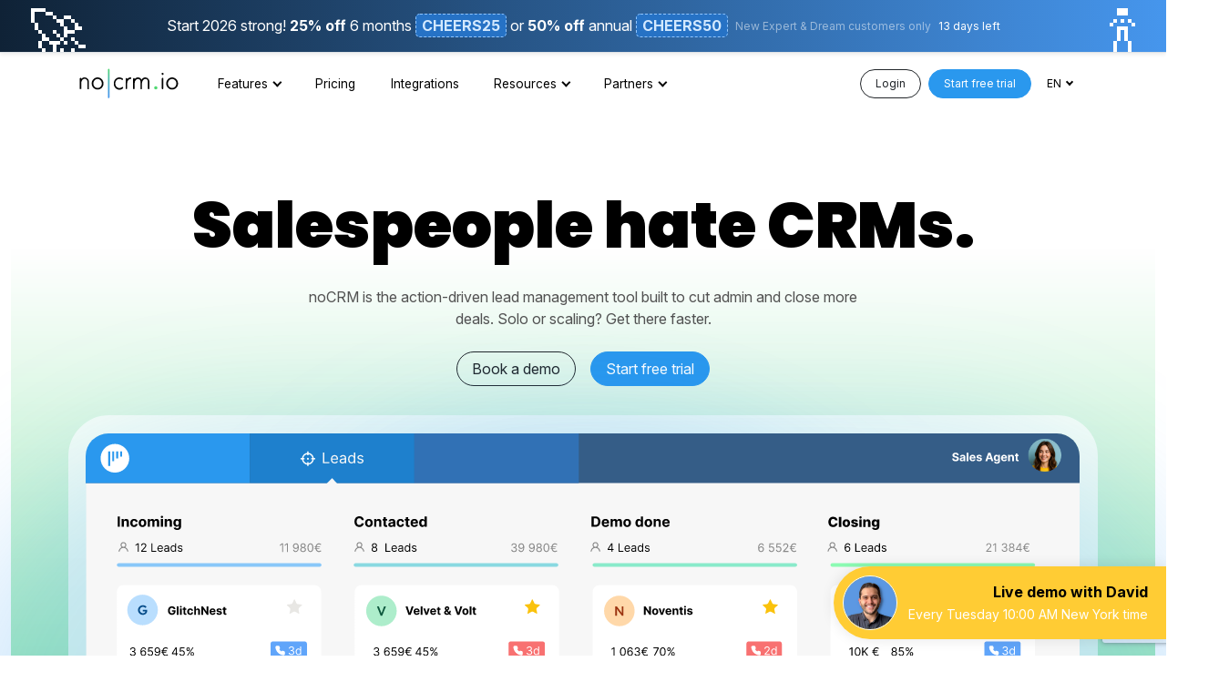

--- FILE ---
content_type: text/html; charset=utf-8
request_url: https://www.nocrm.io/
body_size: 23728
content:
<!DOCTYPE html>
<html lang="en">
  <head>
    <!-- Google Tag Manager -->
<script>(function(w,d,s,l,i){w[l]=w[l]||[];w[l].push({'gtm.start':
new Date().getTime(),event:'gtm.js'});var f=d.getElementsByTagName(s)[0],
j=d.createElement(s),dl=l!='dataLayer'?'&l='+l:'';j.async=true;j.src=
'https://www.googletagmanager.com/gtm.js?id='+i+dl;f.parentNode.insertBefore(j,f);
})(window,document,'script','dataLayer','GTM-N3F4LPH');</script>
<!-- End Google Tag Manager -->

    <link rel="canonical" href="https://www.nocrm.io/"></link>

<meta http-equiv="content-type" content="text/html; charset=UTF-8" />
<meta name="viewport" content="width=device-width, initial-scale=1.0">

<title>Lead Management Software - Simple Sales CRM | noCRM.io</title>
<meta name="description" content="Fill in less forms, make more calls, close more deals. noCRM is a SaaS Lead Management Software that helps sales team turn prospects into customers. Try for free.">

<link rel="icon" type="image/png" sizes="192x192"  href="https://www.nocrm.io//assets/favicon/android-icon-192x192-d1ad15a3472727d25fbc1b1d298b8375b2e1df84ae7ce08dd530faebc1c3b182.png">
<link rel="icon" type="image/png" sizes="32x32" href="https://www.nocrm.io//assets/favicon/favicon-32x32-fc66b8e2cdf96c234348c40b03e6f00e28aacd658ab2b03c3cf73ed0fdbe9d80.png">
<link rel="icon" type="image/png" sizes="96x96" href="https://www.nocrm.io//assets/favicon/favicon-96x96-6ced7dddb694ab9b772ef36cd6c67de064c9dbf857958cbd207a8a3f11c863b2.png">
<link rel="icon" type="image/png" sizes="16x16" href="https://www.nocrm.io//assets/favicon/favicon-16x16-d5fb22e01a19370277031745744613dc19ef3ae1adbcc2f48fdecf77982365b9.png">
<link rel="manifest" href="https://www.nocrm.io//assets/favicon/manifest-2023f62e376578fede4ef5a66f83d89f6fa77f2a948ceb10c95d91c2fdaf567e.json">
<meta name="msapplication-TileColor" content="#ffffff">
<meta name="msapplication-TileImage" content="https://www.nocrm.io//assets/favicon/ms-icon-144x144-24666a079a299972024d2e331578fe9ecd811998b4e69ce9f4e1f92bfa0d36d2.png">
<meta name="theme-color" content="#ffffff">

<meta name="twitter:card" content="summary_large_image">
<meta name="twitter:site" content="@noCRM">
<meta name="twitter:creator" content="@noCRM">
<meta name="twitter:url" content="https://www.nocrm.io/">
<meta name="twitter:title" content="Lead Management Software - Simple Sales CRM | noCRM.io">
<meta name="twitter:description" content="Fill in less forms, make more calls, close more deals. noCRM is a SaaS Lead Management Software that helps sales team turn prospects into customers. Try for free.">
<meta name="twitter:image" content="https://www.nocrm.io/assets/nocrm-og-1bc3a870991546a1113df4e37a366d5f1453307f9c30bd40b8f2604efcb4884b.jpg">

<meta property="og:title" content="Lead Management Software - Simple Sales CRM | noCRM.io">
<meta property="og:type" content="website">
<meta property="og:url" content="https://www.nocrm.io/">
<meta property="og:image" content="https://www.nocrm.io/assets/nocrm-og-1bc3a870991546a1113df4e37a366d5f1453307f9c30bd40b8f2604efcb4884b.jpg">
<meta property="og:site_name" content="Lead Management Software - Simple Sales CRM | noCRM.io">
<meta property="og:description" content="Fill in less forms, make more calls, close more deals. noCRM is a SaaS Lead Management Software that helps sales team turn prospects into customers. Try for free.">

    <link rel="alternate" hreflang="en" href="https://www.nocrm.io/"/>
    <link rel="alternate" hreflang="fr" href="https://www.nocrm.io/fr"/>
    <link rel="alternate" hreflang="es" href="https://www.nocrm.io/es"/>
    <link rel="alternate" hreflang="pt" href="https://www.nocrm.io/pt"/>
    <link rel="alternate" hreflang="it" href="https://www.nocrm.io/it"/>
    <link rel="alternate" hreflang="de" href="https://www.nocrm.io/de"/>


    <script type="application/ld+json">
  {
    "@context": "http://schema.org",
    "@type": "WebSite",
    "name": "noCRM",
    "alternateName": "noCRM.io",
    "url": "https://www.nocrm.io/",
    "sameAs" : [
      "https://www.youtube.com/c/YouDontNeedaCRM_video/videos",
      "https://twitter.com/noCRM",
      "https://www.linkedin.com/company/nocrm/"
    ]
  }
</script>
<script type="application/ld+json">
  {
    "@context" : "http://schema.org",
    "@type" : "Organization",
    "name" : "noCRM",
    "alternateName": "noCRM.io",
    "url" : "https://www.nocrm.io",
    "logo": "https://www.nocrm.io//assets/favicon/android-icon-192x192-d1ad15a3472727d25fbc1b1d298b8375b2e1df84ae7ce08dd530faebc1c3b182.png",
    "slogan": "Lead Management Software - Simple Sales CRM | noCRM.io",
    "sameAs" : [
      "https://www.youtube.com/c/YouDontNeedaCRM_video/videos",
      "https://twitter.com/noCRM",
      "https://www.linkedin.com/company/nocrm/"
    ]
  }
</script>
<script type="application/ld+json">
  {
    "@context" : "http://schema.org",
    "@type": "WebApplication",
    "applicationCategory": "Lead Management",
    "name": "noCRM",
    "description": "Fill in less forms, make more calls, close more deals. noCRM is a SaaS Lead Management Software that helps sales team turn prospects into customers. Try for free.",
    "url": "https://www.nocrm.io/",
    "browserRequirements": "Requires JavaScript. Requires HTML5.",
    "softwareVersion": "2.0.0",
    "softwareHelp": {
      "@type": "CreativeWork",
      "url": "https://www.nocrm.io/help"
    },
    "operatingSystem": "All",
    "aggregateRating": {
      "@type": "AggregateRating",
      "ratingValue": "4.6",
      "bestRating": "5",
      "worstRating": "1",
      "ratingCount": "575"
    }
  }
</script>



    <link href="https://cdn.jsdelivr.net/npm/bootstrap@5.3.7/dist/css/bootstrap.min.css" rel="stylesheet" integrity="sha384-LN+7fdVzj6u52u30Kp6M/trliBMCMKTyK833zpbD+pXdCLuTusPj697FH4R/5mcr" crossorigin="anonymous">
    <script src="https://cdn.jsdelivr.net/npm/bootstrap@5.3.7/dist/js/bootstrap.bundle.min.js" integrity="sha384-ndDqU0Gzau9qJ1lfW4pNLlhNTkCfHzAVBReH9diLvGRem5+R9g2FzA8ZGN954O5Q" crossorigin="anonymous"></script>

    <script src="/assets/v2/application-301a6d0afbf1d1eeec84d295c99aac5aca4159a247d30efb307c367e03fe9ba9.js"></script>
    <link rel="stylesheet" href="/assets/twentyfive-bb3cf687e3e44831e0f4063f89aa87439e9774db957b5d63208b6a6ce9b1c805.css" />

    <script type="text/javascript" src="//www.googleadservices.com/pagead/conversion_async.js"></script>

    <link rel="preconnect" href="https://fonts.googleapis.com">
    <link rel="preconnect" href="https://fonts.gstatic.com" crossorigin>
    <link href="https://fonts.googleapis.com/css2?family=Poppins:wght@200;700;900&family=Inter:ital,opsz,wght@0,14..32,100..900;1,14..32,100..900&display=swap" rel="stylesheet">
    
    

    <!-- First promoter visitor script -->
    <script type="text/javascript">
 (function(){var t=document.createElement("script");t.type="text/javascript",t.async=!0,t.src='https://cdn.firstpromoter.com/fprom.js',t.onload=t.onreadystatechange=function(){var t=this.readyState;if(!t||"complete"==t||"loaded"==t)try{$FPROM.init("z6z9wn1g",".nocrm.io")}catch(t){}};var e=document.getElementsByTagName("script")[0];e.parentNode.insertBefore(t,e)})();</script>

  </head>
  <body>
    <!-- Google Tag Manager (noscript) -->
    <noscript><iframe src="https://www.googletagmanager.com/ns.html?id=GTM-N3F4LPH" height="0" width="0" style="display:none;visibility:hidden"></iframe></noscript>
    <!-- End Google Tag Manager (noscript) -->

    
<div class="sticky-top">
  
  
  <div class="position-relative overflow-hidden text-center text-white p-3 shadow-sm border-bottom d-flex flex-column flex-lg-row align-items-center justify-content-center" style="z-index: 9999999; background: linear-gradient(to right, #0f2236 0%, #4696ed 100%)">
  <span class="d-none d-lg-block position-absolute top-0 left-0" style="font-size: 4em !important; margin: -10px 0 0 30px;">️🚀</span>
  <span class="d-none d-lg-block position-absolute top-0 right-0" style="font-size: 4em !important; margin: -10px 30px 0 0;">️🍾</span>
  <span style="line-height: 25px;">Start 2026 strong! <b>25% off</b> 6 months <span class='promo-code'>CHEERS25</span> or <b>50% off</b> annual <span class='promo-code'>CHEERS50</span></span>
  <span class="fs-8 opacity-50 ms-2 my-1">New Expert & Dream customers only</span>
  <span class="ms-2 fs-8">13 days left</span>
</div>


    <nav class="navbar navbar-expand-lg navbar-light nav " data-color-theme="primary">
      <div class="container">
        <a href="/" class="brand">
          <img alt="noCRM.io, by You Don't Need a CRM!" class="mw-100 h-auto" src="/assets/logo-8de229637ec367cc87324923637550c6d221184a576730faa3f9aa06208e8395.svg" />
        </a>
        <button class="navbar-toggler" type="button" data-bs-toggle="collapse" data-bs-target="#navbarSupportedContent" aria-controls="navbarSupportedContent" aria-expanded="false" aria-label="Toggle navigation">
          <span class="navbar-toggler-icon"></span>
        </button>

        <div class="collapse navbar-collapse" id="navbarSupportedContent">
          <div class="d-flex w-100">
            <div class="navbar-nav me-auto ms-4" id="menu">
                <li class="nav-item dropdown">
                  <a href="#" class="dropdown-toggle nav-link" data-bs-toggle="dropdown">Features</a>
                  <div class="dropdown-menu mega-menu anim-fade-in">
  <div class="abbreviated-content d-block d-lg-none">
    <div>
      <a class="d-flex align-items-start " href="/use-cases/solopreneur-crm">
        <i class="far fa-user text-blue-600 me-3 mt fa-fw"></i>
        <div class="mb-2">
          <p class="text-blue-600 demi mb-0">Solopreneur</p>
          <p class="text-gray-500 fs-7">Explore why noCRM is the go-to CRM for solopreneurs.</p>
        </div>
</a>      <a class="d-flex align-items-start " href="/use-cases/b2b-sales-crm">
        <i class="far fa-briefcase text-blue-600 me-3 mt fa-fw"></i>
        <div class="mb-2">
          <p class="text-blue-600 demi mb-0">B2B Services</p>
          <p class="text-gray-500 fs-7">Scale your B2B service sales with noCRM</p>
        </div>
</a>      <a class="d-flex align-items-start " href="/use-cases/telemarketing-crm">
        <i class="far fa-phone-alt text-blue-600 me-3 mt fa-fw"></i>
        <div class="mb-2">
          <p class="text-blue-600 demi mb-0">Telesales</p>
          <p class="text-gray-500 fs-7">Learn how noCRM is optimized & designed for telesales teams.</p>
        </div>
</a>      <a class="d-flex align-items-start " href="/use-cases/lead-generation-agency-crm">
        <i class="far fa-bullhorn text-blue-600 me-3 mt fa-fw"></i>
        <div class="mb-2">
          <p class="text-blue-600 demi mb-0">Lead Gen Agency</p>
          <p class="text-gray-500 fs-7">Elevate Your Lead gen business and client success with noCRM.</p>
        </div>
</a>      <a class="d-flex align-items-start " href="/use-cases/real-estate-crm">
        <i class="far fa-home text-blue-600 me-3 mt fa-fw"></i>
        <div class="mb-2">
          <p class="text-blue-600 demi mb-0">CRM for real estate companies</p>
          <p class="text-gray-500 fs-7">Grow Your Real Estate Business with noCRM.</p>
        </div>
</a>      <a class="d-flex align-items-start " href="/use-cases/b2c-crm">
        <i class="far fa-briefcase text-blue-600 me-3 mt fa-fw"></i>
        <div class="mb-2">
          <p class="text-blue-600 demi mb-0">CRM for B2C businesses</p>
          <p class="text-gray-500 fs-7">Learn why B2C service businesses love noCRM.</p>
        </div>
</a>      <a class="d-flex align-items-start " href="/use-cases/consulting-crm">
        <i class="far fa-handshake text-blue-600 me-3 mt fa-fw"></i>
        <div class="mb-2">
          <p class="text-blue-600 demi mb-0">CRM for consultants & coaches</p>
          <p class="text-gray-500 fs-7">Learn why consultants & coaches love noCRM.</p>
        </div>
</a>      <a class="d-flex align-items-start " href="/use-cases/crm-for-small-business">
        <i class="far fa-rocket-launch text-blue-600 me-3 mt fa-fw"></i>
        <div class="mb-2">
          <p class="text-blue-600 demi mb-0">CRM for Small Business</p>
          <p class="text-gray-500 fs-7">Organize leads, automate follow-ups, and close more deals.</p>
        </div>
</a>      <a class="d-flex align-items-start " href="/use-cases/solar-crm">
        <i class="far fa-solar-panel text-blue-600 me-3 mt fa-fw"></i>
        <div class="mb-2">
          <p class="text-blue-600 demi mb-0">CRM for solar & energy business</p>
          <p class="text-gray-500 fs-7">Maximize Your Solar & Energy Outbound Sales Efficiency.</p>
        </div>
</a>      <a class="d-flex align-items-start " href="/use-cases/crm-for-manufacturers">
        <i class="far fa-industry text-blue-600 me-3 mt fa-fw"></i>
        <div class="mb-2">
          <p class="text-blue-600 demi mb-0">CRM for manufacturing businesses</p>
          <p class="text-gray-500 fs-7">Optimize Your B2B Product Sales with noCRM.</p>
        </div>
</a>      <a class="d-flex align-items-start " href="/use-cases/insurance-crm">
        <i class="far fa-hands-heart text-blue-600 me-3 mt fa-fw"></i>
        <div class="mb-2">
          <p class="text-blue-600 demi mb-0">CRM for insurance agents</p>
          <p class="text-gray-500 fs-7">Why Insurance Agents Love noCRM.</p>
        </div>
</a>      <a class="d-flex align-items-start " href="/use-cases/marketing-agency-crm">
        <i class="far fa-bullhorn text-blue-600 me-3 mt fa-fw"></i>
        <div class="mb-2">
          <p class="text-blue-600 demi mb-0">CRM for marketing agencies</p>
          <p class="text-gray-500 fs-7">Elevate Your Agency's Sales Strategy with noCRM.</p>
        </div>
</a>      <a class="d-flex align-items-start " href="/use-cases/recruitment-agency-crm">
        <i class="far fa-user-check text-blue-600 me-3 mt fa-fw"></i>
        <div class="mb-2">
          <p class="text-blue-600 demi mb-0">CRM for recruitment agencies</p>
          <p class="text-gray-500 fs-7">Supercharge Recruitment Efforts with noCRM.</p>
        </div>
</a>    </div>
  </div>
  <div class="container px-2 full-content d-none d-lg-block">
    <div class="row no-gutters">
      <div class="col-3">
        <p class="bold fs-7 d-none d-lg-block">Features</p>
        <a class="d-flex align-items-start " href="/features">
          <i class="far fa-user text-blue-600 me-3 mt fa-fw"></i>
          <div class="mb-2">
            <p class="text-blue-600 demi mb-0">All features</p>
            <p class="text-gray-500 fs-7">Discover all features noCRM offers to elevate your sales performance.</p>
          </div>
</a>      </div>
      
      <div class="col-9">
        <p class="bold fs-7 d-none d-lg-block">Use Cases</p>
        <div class="row">
          <div class="col-4">
            <a class="d-flex align-items-start " href="/use-cases/solopreneur-crm">
              <i class="far fa-user text-blue-600 me-3 mt fa-fw"></i>
              <div class="mb-2">
                <p class="text-blue-600 demi mb-0">Solopreneur</p>
                <p class="text-gray-500 fs-7">Explore why noCRM is the go-to CRM for solopreneurs.</p>
              </div>
</a>          </div>
          <div class="col-4">
            <a class="d-flex align-items-start " href="/use-cases/whatsapp-crm">
              <i class="far fa-comments-alt text-blue-600 me-3 mt fa-fw"></i>
              <div class="mb-2">
                <p class="text-blue-600 demi mb-0">WhatsApp CRM</p>
                <p class="text-gray-500 fs-7">Supercharge Your Sales with noCRM + WhatsApp</p>
              </div>
</a>          </div>
          <div class="col-4">
            <a class="d-flex align-items-start " href="/use-cases/lead-generation-agency-crm">
              <i class="far fa-bullhorn text-blue-600 me-3 mt fa-fw"></i>
              <div class="mb-2">
                <p class="text-blue-600 demi mb-0">Lead Gen Agency</p>
                <p class="text-gray-500 fs-7">Elevate Your Lead gen business and client success with noCRM.</p>
              </div>
</a>          </div>
        </div>
        <div class="row">
          <div class="col-4">
            <a class="d-flex align-items-start " href="/use-cases/telemarketing-crm">
              <i class="far fa-phone-alt text-blue-600 me-3 mt fa-fw"></i>
              <div class="mb-2">
                <p class="text-blue-600 demi mb-0">Telesales</p>
                <p class="text-gray-500 fs-7">Learn how noCRM is optimized & designed for telesales teams.</p>
              </div>
</a>          </div>
          <div class="col-4">
            <a class="d-flex align-items-start " href="/use-cases/crm-for-small-business">
              <i class="far fa-rocket-launch text-blue-600 me-3 mt fa-fw"></i>
              <div class="mb-2">
                <p class="text-blue-600 demi mb-0">CRM for Small Business</p>
                <p class="text-gray-500 fs-7">Organize leads, automate follow-ups, and close more deals.</p>
              </div>
</a>          </div>
          <div class="col-4">
            <a class="d-flex align-items-start" id="see-more-use-cases" href="#">
              <i class="fas fa-plus text-blue-600 me-3 mt fa-fw"></i>
              <div class="mb-2">
                <p class="text-blue-600 demi mb-0">See more</p>
              </div>
</a>          </div>
          <div class="col-4 d-none more-use-cases">
            <a class="d-flex align-items-start " href="/use-cases/real-estate-crm">
              <i class="far fa-home text-blue-600 me-3 mt fa-fw"></i>
              <div class="mb-2">
                <p class="text-blue-600 demi mb-0">Real estate companies</p>
                <p class="text-gray-500 fs-7">Grow Your Real Estate Business with noCRM.</p>
              </div>
</a>          </div>
        </div>
        <div class="row d-none more-use-cases">
          <div class="col-4">
            <a class="d-flex align-items-start " href="/use-cases/b2b-sales-crm">
              <i class="far fa-briefcase text-blue-600 me-3 mt fa-fw"></i>
              <div class="mb-2">
                <p class="text-blue-600 demi mb-0">B2B Services</p>
                <p class="text-gray-500 fs-7">Scale your B2B service sales with noCRM</p>
              </div>
</a>          </div>
          <div class="col-4">
            <a class="d-flex align-items-start " href="/use-cases/b2c-crm">
              <i class="far fa-briefcase text-blue-600 me-3 mt fa-fw"></i>
              <div class="mb-2">
                <p class="text-blue-600 demi mb-0">B2C businesses</p>
                <p class="text-gray-500 fs-7">Learn why B2C service businesses love noCRM.</p>
              </div>
</a>          </div>
          <div class="col-4">
            <a class="d-flex align-items-start " href="/use-cases/consulting-crm">
              <i class="far fa-handshake text-blue-600 me-3 mt fa-fw"></i>
              <div class="mb-2">
                <p class="text-blue-600 demi mb-0">Consultants & coaches</p>
                <p class="text-gray-500 fs-7">Learn why consultants & coaches love noCRM.</p>
              </div>
</a>          </div>
        </div>
        <div class="row d-none more-use-cases">
          <div class="col-4">
            <a class="d-flex align-items-start " href="/use-cases/crm-for-manufacturers">
              <i class="far fa-industry text-blue-600 me-3 mt fa-fw"></i>
              <div class="mb-2">
                <p class="text-blue-600 demi mb-0">Manufacturing businesses</p>
                <p class="text-gray-500 fs-7">Optimize Your B2B Product Sales with noCRM.</p>
              </div>
</a>          </div>
          <div class="col-4">
            <a class="d-flex align-items-start " href="/use-cases/insurance-crm">
              <i class="far fa-hands-heart text-blue-600 me-3 mt fa-fw"></i>
              <div class="mb-2">
                <p class="text-blue-600 demi mb-0">Insurance agents</p>
                <p class="text-gray-500 fs-7">Why Insurance Agents Love noCRM.</p>
              </div>
</a>          </div>
          <div class="col-4">
            <a class="d-flex align-items-start " href="/use-cases/marketing-agency-crm">
              <i class="far fa-bullhorn text-blue-600 me-3 mt fa-fw"></i>
              <div class="mb-2">
                <p class="text-blue-600 demi mb-0">Marketing agencies</p>
                <p class="text-gray-500 fs-7">Elevate Your Agency's Sales Strategy with noCRM.</p>
              </div>
</a>          </div>
        </div>
        <div class="row d-none more-use-cases">
          <div class="col-4">
            <a class="d-flex align-items-start " href="/use-cases/recruitment-agency-crm">
              <i class="far fa-user-check text-blue-600 me-3 mt fa-fw"></i>
              <div class="mb-2">
                <p class="text-blue-600 demi mb-0">Recruitment agencies</p>
                <p class="text-gray-500 fs-7">Supercharge Recruitment Efforts with noCRM.</p>
              </div>
</a>          </div>
        </div>
      </div>
    </div>
  </div>
</div>

                </li>
              <li class="nav-item ">
                <a href="/pricing" class="nav-link">Pricing</a>
              </li>
              <li class="nav-item ">
                <a href="/integrations" class="nav-link">Integrations</a>
              </li>
              <li class="nav-item dropdown ">
                <a href="#" class="dropdown-toggle nav-link" data-bs-toggle="dropdown">Resources</a>
                <div class="dropdown-menu mega-menu anim-fade-in">
  <div class="abbreviated-content d-block d-lg-none">
    <div>
      <a class="d-flex align-items-start " href="/help">
        <i class="far fa-question-circle text-blue-600 me-3 mt fa-fw"></i>
        <div class="mb-2">
          <p class="text-blue-600 demi mb-0">Help center</p>
          <p class="text-gray-500 fs-7">Find detailed information on every feature of noCRM.</p>
        </div>
</a>      <a class="d-flex align-items-start " href="/academy">
        <i class="far fa-graduation-cap text-blue-600 me-3 mt fa-fw"></i>
        <div class="mb-2">
          <p class="text-blue-600 demi mb-0">Sales Academy</p>
          <p class="text-gray-500 fs-7">Get better at selling with our easy-fo-follow sales guides.</p>
        </div>
</a>      <a class="d-flex align-items-start " href="/no-code-academy">
        <i class="far fa-puzzle-piece text-blue-600 me-3 mt fa-fw"></i>
        <div class="mb-2">
          <p class="text-blue-600 demi mb-0">No-code Academy</p>
          <p class="text-gray-500 fs-7">Discover the world of no-code and how it can boost your sales.</p>
        </div>
</a>      <a class="d-flex align-items-start " href="/videos">
        <i class="far fa-play-circle text-blue-600 me-3 mt fa-fw"></i>
        <div class="mb-2">
          <p class="text-blue-600 demi mb-0">Video center</p>
          <p class="text-gray-500 fs-7">Watch our tutorials on how to use noCRM and how to become a better sales person.</p>
        </div>
</a>      <a class="d-flex align-items-start " href="/webinars">
        <i class="far fa-camera-movie text-blue-600 me-3 mt fa-fw"></i>
        <div class="mb-2">
          <p class="text-blue-600 demi mb-0">Onboarding Webinars</p>
          <p class="text-gray-500 fs-7">Re-watch our onboarding webinars or register for one of our live demos.</p>
        </div>
</a>      <a class="d-flex align-items-start" href="/blog">
        <i class="far fa-book-open text-blue-600 me-3 mt fa-fw"></i>
        <div class="mb-2">
          <p class="text-blue-600 demi mb-0">Blog</p>
          <p class="text-gray-500 fs-7">Read our articles on everything sales-related.</p>
        </div>
</a>    </div>
  </div>
  <div class="container px-2 full-content d-none d-lg-block">
    <div class="row no-gutters">
      <div class="col-3">
        <p class="bold fs-7">Getting Started</p>
        <ul class="list-unstyled">
          <a class="p-3 mb-3 border border-primary rounded rounded-l d-flex align-items-start " href="/webinars#onboarding-webinars">
            <i class="far fa-camera-movie text-blue-600 me-3 mt fa-fw"></i>
            <div>
              <p class="text-blue-600 demi mb-0">Onboarding Webinars</p>
              <p class="text-gray-500 fs-7 mb-0">Re-watch our onboarding webinars or register for one of our live demos.</p>
            </div>
</a>
          <a class="px-3 py-2 d-flex align-items-start " href="/guide/getting-started-as-an-admin">
            <i class="far fa-user-crown text-blue-600 me-3 mt fa-fw"></i>
            <div>
              <p class="text-blue-600 demi mb-0">Admin onboarding guide</p>
              <p class="text-gray-500 fs-7 mb-0">Learn how to set up your account as an admin.</p>
            </div>
</a>
          <a class="px-3 py-2 d-flex align-items-start " href="/guide/getting-started-as-a-user">
            <i class="far fa-user text-blue-600 me-3 mt fa-fw"></i>
            <div>
              <p class="text-blue-600 demi mb-0">User onboarding guide</p>
              <p class="text-gray-500 fs-7 mb-0">Learn how to start using noCRM as a user.</p>
            </div>
</a>
          <a class="px-3 py-2 d-flex align-items-start " href="https://www.nocrm.io/partner_program/directory">
            <i class="far fa-rocket-launch text-blue-600 me-3 mt fa-fw"></i>
            <div>
              <p class="text-blue-600 demi mb-0">Premium Onboarding</p>
              <p class="text-gray-500 fs-7 mb-0">Find one of our certified premium partners for tailored onboarding.</p>
            </div>
</a>        </ul>
      </div>
      <div class="col-3">
        <p class="bold fs-7">Using noCRM</p>
        <ul class="list-unstyled">
          <a class="p-3 mb-3 border border-primary rounded-l d-flex align-items-start " href="/help">
            <i class="far fa-question-circle text-blue-600 me-3 mt fa-fw"></i>
            <div>
              <p class="text-blue-600 demi mb-0">Help center</p>
              <p class="text-gray-500 fs-7 mb-0">Find detailed information on every feature of noCRM.</p>
            </div>
</a>
          <a class="px-3 py-2 d-flex align-items-start " href="/videos">
            <i class="far fa-play-circle text-blue-600 me-3 mt fa-fw"></i>
            <div>
              <p class="text-blue-600 demi mb-0">Video center</p>
              <p class="text-gray-500 fs-7 mb-0">Watch our tutorials on how to use noCRM and how to become a better sales person.</p>
            </div>
</a>
          <a class="px-3 py-2 d-flex align-items-start " href="/webinars#sales-webinars">
            <i class="far fa-presentation text-blue-600 me-3 mt fa-fw"></i>
            <div>
              <p class="text-blue-600 demi mb-0">Sales Webinars</p>
              <p class="text-gray-500 fs-7 mb-0">Re-watch our sales webinars to up your sales game.</p>
            </div>
</a>        </ul>
      </div>
      <div class="col-3">
        <p class="bold fs-7">Sales Resources</p>
        <ul class="list-unstyled">
          <a class="p-3 mb-3 border border-primary rounded-l d-flex align-items-start " href="/academy">
            <i class="far fa-graduation-cap text-blue-600 me-3 mt fa-fw"></i>
            <div>
              <p class="text-blue-600 demi mb-0">Sales Academy</p>
              <p class="text-gray-500 fs-7 mb-0">Get better at selling with our easy-fo-follow sales guides.</p>
            </div>
</a>
          <a class="px-3 py-2 d-flex align-items-start" href="/blog">
            <i class="far fa-book-open text-blue-600 me-3 mt fa-fw"></i>
            <div>
              <p class="text-blue-600 demi mb-0">Blog</p>
              <p class="text-gray-500 fs-7 mb-0">Read our articles on everything sales-related.</p>
            </div>
</a>
          <a class="px-3 py-2 d-flex align-items-start" href="/sales-tools/free-sales-script-generator">
            <i class="far fa-clipboard-list-check text-blue-600 me-3 mt fa-fw"></i>
            <div>
              <p class="text-blue-600 demi mb-0">Sales Script Generator</p>
              <p class="text-gray-500 fs-7 mb-0">Create free sales scripts for your sales calls.</p>
            </div>
</a>
          <a class="px-3 py-2 d-flex align-items-start " href="/resource/sales-expert-directory">
            <i class="far fa-search-dollar text-blue-600 me-3 mt fa-fw"></i>
            <div>
              <p class="text-blue-600 demi mb-0">Sales directory</p>
              <p class="text-gray-500 fs-7 mb-0">Find the right sales expert to improve your sales strategy.</p>
            </div>
</a>        </ul>
      </div>
      <div class="col-3">
        <p class="bold fs-7">No-Code Resources</p>
        <ul class="list-unstyled">
          <a class="p-3 mb-3 border border-primary rounded-l d-flex align-items-start " href="/no-code-academy">
            <i class="far fa-puzzle-piece text-blue-600 me-3 mt fa-fw"></i>
            <div>
              <p class="text-blue-600 demi mb-0">No-code Academy</p>
              <p class="text-gray-500 fs-7 mb-0">Discover the world of no-code and how it can boost your sales.</p>
            </div>
</a>
          <a class="px-3 py-2 d-flex align-items-start " href="/resource/no-code-community-directory">
            <i class="far fa-chalkboard-teacher text-blue-600 me-3 mt fa-fw"></i>
            <div>
              <p class="text-blue-600 demi mb-0">No-code Community</p>
              <p class="text-gray-500 fs-7 mb-0">Explore our resources, consultants, tutorials, and experts, to automate your processes with ease.</p>
            </div>
</a>        </ul>
      </div>
    </div>
  </div>
</div>

              </li>
              <li class="nav-item dropdown ">
                <a href="#" class="dropdown-toggle nav-link" data-bs-toggle="dropdown">Partners</a>
                <div class="dropdown-menu dropdown-menu-end anim-fade-in min-w-xs">
  <p class="bold fs-7 d-none d-lg-block">Partners</p>
  <div>
    <a class="d-flex align-items-start " href="https://www.nocrm.io/partner_program/directory">
      <i class="far fa-search-dollar text-blue-600 me-3 mt fa-fw"></i>
      <div class="mb-2">
        <p class="text-blue-600 demi mb-0">Official partner directory</p>
        <p class="text-gray-500 fs-7">Get help from one of our official certified partners, consultants or lead generation agencies.</p>
      </div>
</a>
    <a class="d-flex align-items-start " href="/partner_program">
      <i class="far fa-badge-check text-blue-600 me-3 mt fa-fw"></i>
      <div class="mb-2">
        <p class="text-blue-600 demi mb-0">Become a Partner</p>
        <p class="text-gray-500 fs-7">Join one of our partner programs to earn commissions and gain visibility.</p>
      </div>
</a>
    <a class="d-flex align-items-start " href="/saas-partnerships">
      <i class="far fa-cloud text-blue-600 me-3 mt fa-fw"></i>
      <div class="mb-2">
        <p class="text-blue-600 demi mb-0">SaaS Partnerships</p>
        <p class="text-gray-500 fs-7">Integrate your solution with noCRM and join our successful community of integrations.</p>
      </div>
</a>  </div>
</div>

              </li>
            </div>
            <div class="ml-auto d-none d-lg-flex align-items-center">
              <a href="https://nocrm.io/which_host" data-ga="login" draggable="false" class="btn btn-sm btn-outline-dark rounded rounded-pill ms-2">Login</a>
              
<a href="https://register.nocrm.io/?lang=en&amp;cc=US&amp;edition=dreamteam&amp;registered_from=%2F&amp;site_version=v6-new&amp;first_seen_from=&amp;first_seen_on=%2F&amp;fp_tracking=&amp;gclid=" class="d-none d-sm-inline-block btn btn-sm btn-primary rounded rounded-pill ms-2" data-ga=cta>Start free trial</a>
  <button type="button" class="d-sm-none btn btn-sm btn-primary rounded rounded-pill ms-2" data-bs-toggle="modal" data-bs-target="#free-trial" data-url="https://register.nocrm.io/?lang=en&amp;cc=US&amp;edition=dreamteam&amp;registered_from=%2F&amp;site_version=v6-new&amp;first_seen_from=&amp;first_seen_on=%2F&amp;fp_tracking=&amp;gclid=" data-backdrop="true" data-ga=&#39;cta&#39;>
    Start free trial
  </button>

              <div class="dropdown" id="lang">
                <a class="dropdown-toggle btn-sm btn btn-link text-black" data-bs-toggle="dropdown" href="#" draggable="false">EN</a>
                <div class="dropdown-menu anim-fade-in dropdown-menu-end pb-4" role="menu" aria-labelledby="dLabel">
                  <p class="bold fs-7">Languages</p>
                  <ul>
                        <a class="d-block text-nowrap my-1" href="/">English</a>
                        <a class="d-block text-nowrap my-1" href="/fr">Français</a>
                        <a class="d-block text-nowrap my-1" href="/es">Español</a>
                        <a class="d-block text-nowrap my-1" href="/pt">Português (Brasil)</a>
                        <a class="d-block text-nowrap my-1" href="/it">Italiano</a>
                        <a class="d-block text-nowrap my-1" href="/de">Deutsch</a>
                  </ul>
                </div>
              </div>

            </div>
          </div>
        </div>
      </div>
    </nav>
</div>



     
    
    <script src="https://unpkg.com/@dotlottie/player-component@2.7.12/dist/dotlottie-player.mjs" type="module"></script>

<div class="container-fluid">
  <div class="hero text-center">
    <h1 class="poppins-black mb-0">Salespeople hate CRMs.</h1>
    <div class="row">
      <div class="col-12 col-md-6 offset-md-3">
        <h2 class="my-4 text-secondary fs-6 inter-400">
          noCRM is the action-driven lead management tool built to cut admin and close more deals.
          Solo or scaling? Get there faster.
        </h2>
      </div>
    </div>
    <div class="d-flex align-items-center justify-content-center">
      <a href="/webinars" data-ga="hero_bookademo" class="btn btn-outline-dark rounded rounded-pill me-2">Book a demo</a>
      
<a href="https://register.nocrm.io/?lang=en&amp;cc=US&amp;edition=dreamteam&amp;registered_from=%2F&amp;site_version=v6-new&amp;first_seen_from=&amp;first_seen_on=%2F&amp;fp_tracking=&amp;gclid=" class="d-none d-sm-inline-block btn btn-primary rounded rounded-pill ms-2" data-ga=cta>Start free trial</a>
  <button type="button" class="d-sm-none btn btn-primary rounded rounded-pill ms-2" data-bs-toggle="modal" data-bs-target="#free-trial" data-url="https://register.nocrm.io/?lang=en&amp;cc=US&amp;edition=dreamteam&amp;registered_from=%2F&amp;site_version=v6-new&amp;first_seen_from=&amp;first_seen_on=%2F&amp;fp_tracking=&amp;gclid=" data-backdrop="true" data-ga=&#39;cta&#39;>
    Start free trial
  </button>

    </div>
    <div class="screen position-relative" id="screen-wrapper">
      <div class="halo position-absolute top-0 d-none d-md-block"></div>
      <div class="halo position-absolute bottom-0 d-none d-md-block"></div>
      <div class="overflow-hidden" style="margin-left:-1px;">
        <script src="https://unpkg.com/@dotlottie/player-component@2.7.12/dist/dotlottie-player.mjs" type="module"></script>
        <dotlottie-player src="/anim_nocrm.lottie" background="transparent" speed="1" loop autoplay></dotlottie-player>      
      </div>
    </div>
    <div class="row -my-5">
      <div class="ratings col-12">
        <div class="d-flex align-items-center">
          <div class="mx-auto">
            <div class="d-flex align-items-center">
              <p class="h2 mb-0 me-2 text-primary">
                Rated
              </p>
              <div class="text-warning d-flex">
                  <i class="fa fa-star"></i>
                  <i class="fa fa-star"></i>
                  <i class="fa fa-star"></i>
                  <i class="fa fa-star"></i>
                <i class="fa fa-star-half"></i>
              </div>
            </div>
            <p class="h5 m-0">With 500+ reviews</p>
          </div>

          <div class="row no-gutters flex-fill rating-sources my-5 ms-5 d-none d-md-flex">
            <div class="col-12"><img title="Rated 4.7⭐ on various marketplaces" class="mw-100" loading="lazy" src="/assets/home2025/marketplaces-reviews-c98b725898c27cbd51afab9a178203235539cdd6d83ac543cfd0ee0efcd06396.png" /></div>
          </div>
        </div>
      </div>
    </div>
  </div>
</div>

<div class="container">
  <div class="horizontal-section pt-5 mb-5 pb-5" id="horizontal-section">
    <div class="horizontal-inner" id="horizontal-inner">
      <div class="horizontal-title">
        <div class="row justify-content-center">
          <div class="col-12 ps-4 ms-3 ps-md-0 col-md-9">
            <h2 class="poppins-black">Start Selling <br/><span class='text-success'>Smarter</span></h2>
          </div>
        </div>
      </div>
      <div class="horizontal-content">
        <div class="scroll-track" id="scroll-track">
          <div class="panel capture row mb-4 mb-md-0">
  <div class="col-12 col-md-9 mx-auto">
    <div class="row justify-content-center g-0 g-md-2">
      <div class="col-9 col-md-8">
        <div class="rounded-4 bg-light p-0 p-md-5">
          <div class="p-4">
            <div class="d-flex justify-content-between">
              <p class="fs-1 inter-600 me-4 text-black">Capture leads your way</p>
              <img class="" alt="Magnet" title="Capture leads easily" loading="lazy" style="width: 20%; height: 20%;" src="/assets/home2025/magnet-red-81d66e6d51fda881c8f1d8eacda1386eaf490c0e83bf7970436ceeb5a6f4881e.svg" />
            </div>
            <p class="my-3">
              WhatsApp, phone, email, forms, or even napkins! Wherever your leads come from, we’ve got you covered.
            </p>
            <div class="d-flex flex-column flex-md-row mt-4">
              
<a href="https://register.nocrm.io/?lang=en&amp;cc=US&amp;edition=dreamteam&amp;registered_from=%2F&amp;site_version=v6-new&amp;first_seen_from=&amp;first_seen_on=%2F&amp;fp_tracking=&amp;gclid=" class="d-none d-sm-inline-block btn btn-dark rounded rounded-pill mb-3 mb-md-0 mr-md-2" data-ga=cta>Start free trial</a>
  <button type="button" class="d-sm-none btn btn-dark rounded rounded-pill mb-3 mb-md-0 mr-md-2" data-bs-toggle="modal" data-bs-target="#free-trial" data-url="https://register.nocrm.io/?lang=en&amp;cc=US&amp;edition=dreamteam&amp;registered_from=%2F&amp;site_version=v6-new&amp;first_seen_from=&amp;first_seen_on=%2F&amp;fp_tracking=&amp;gclid=" data-backdrop="true" data-ga=&#39;cta&#39;>
    Start free trial
  </button>

              <a href="/webinars" data-ga="bookademo" class="btn btn-outline-dark rounded rounded-pill ms-0 ms-md-2">Book a demo</a>
            </div>
          </div>
        </div>
      </div>
      <div class="col-3 col-md-4">
        <div class="rounded-4 w-100 h-100 position-relative" style="background-image: url('/assets/home2025/girl-with-phone-1f3bbc0fab198a6d5fad60792ce06d5c31da0145a9aa4df707400005a1bf3ce9.jpg');">
          <img class="position-absolute overflow-img d-none d-md-block" src="/assets/home2025/outbound-7e0addcc7efa9b773f3e86a5cb52fdc7d20fe89d79babcac75a1ae35bcaa7be3.png" />
        </div>
      </div>
    </div>
  </div>
</div>

          <div class="panel focus row mb-4 mb-md-0">
  <div class="col-12 col-md-9 mx-auto">
    <div class="row justify-content-center g-0 g-md-2">
      <div class="col-3 col-md-4">
        <div class="rounded-4 w-100 h-100 position-relative" style="background-image: url('/assets/home2025/salesman-thinking-5b1e43be239f56b9f517541cc0a489d2280d8491d1e66203772dc86b50e49e8e.jpg');">
          <img class="position-absolute overflow-img d-none d-md-block" src="/assets/home2025/lead-card-4e3e32dbbbf0b3dd74585c40d837e5c8a6905df1d8621fc5b01f41caff9dceef.png" />
        </div>
      </div>
      <div class="col-9 col-md-8 g-md-2">
        <div class="rounded-4 bg-light p-0 p-md-5">
          <div class="p-4">
            <div class="d-flex justify-content-between">
              <p class="fs-1 inter-600 me-4 text-black">Stay focused on what matters</p>
              <img alt="Magnifying glass" title="Stay focus on your sales process" loading="lazy" style="width: 20%; height: 20%;" src="/assets/home2025/magnifying-glass-4314ca4a411ed94cb93e6912bb8db64756e4b78e5484717fcb7fecbde2c7713a.svg" />
            </div>
            <p class="my-3">
              No clutter. Just hot leads, clear steps and real sales momentum.
            </p>
            <div class="d-flex flex-column flex-md-row mt-4">
              
<a href="https://register.nocrm.io/?lang=en&amp;cc=US&amp;edition=dreamteam&amp;registered_from=%2F&amp;site_version=v6-new&amp;first_seen_from=&amp;first_seen_on=%2F&amp;fp_tracking=&amp;gclid=" class="d-none d-sm-inline-block btn btn-dark rounded rounded-pill mb-3 mb-md-0 mr-md-2" data-ga=cta>Start free trial</a>
  <button type="button" class="d-sm-none btn btn-dark rounded rounded-pill mb-3 mb-md-0 mr-md-2" data-bs-toggle="modal" data-bs-target="#free-trial" data-url="https://register.nocrm.io/?lang=en&amp;cc=US&amp;edition=dreamteam&amp;registered_from=%2F&amp;site_version=v6-new&amp;first_seen_from=&amp;first_seen_on=%2F&amp;fp_tracking=&amp;gclid=" data-backdrop="true" data-ga=&#39;cta&#39;>
    Start free trial
  </button>

              <a href="/webinars" data-ga="bookademo" class="btn btn-outline-dark rounded rounded-pill ms-0 ms-md-2">Book a demo</a>
            </div>
          </div>
        </div>
      </div>
    </div>
  </div>
</div>

          <div class="panel followup row mb-4 mb-md-0">
  <div class="col-12 col-md-9 mx-auto">
    <div class="row justify-content-center g-0 g-md-2">
      <div class="col-9 col-md-8">
        <div class="rounded-4 bg-light p-0 p-md-5">
          <div class="p-4">
            <div class="d-flex justify-content-between">
              <p class="fs-1 inter-600 me-4 text-black">Never forget a follow-up</p>
              <img alt="Calendar with speechbubbles" title="Calendar reminers for your leads" loading="lazy" style="width: 20%; height: 20%;" src="/assets/home2025/calendar-speechbubbles-7e836c1944ee831d09528042c267ed807cf32986559522235a7e825286652a80.svg" />
            </div>
            <p class="my-3">
              Smart reminders keep you on track so you follow up at the right time, every time.
            </p>
            <div class="d-flex flex-column flex-md-row mt-4">
              
<a href="https://register.nocrm.io/?lang=en&amp;cc=US&amp;edition=dreamteam&amp;registered_from=%2F&amp;site_version=v6-new&amp;first_seen_from=&amp;first_seen_on=%2F&amp;fp_tracking=&amp;gclid=" class="d-none d-sm-inline-block btn btn-dark rounded rounded-pill mb-3 mb-md-0 mr-md-2" data-ga=cta>Start free trial</a>
  <button type="button" class="d-sm-none btn btn-dark rounded rounded-pill mb-3 mb-md-0 mr-md-2" data-bs-toggle="modal" data-bs-target="#free-trial" data-url="https://register.nocrm.io/?lang=en&amp;cc=US&amp;edition=dreamteam&amp;registered_from=%2F&amp;site_version=v6-new&amp;first_seen_from=&amp;first_seen_on=%2F&amp;fp_tracking=&amp;gclid=" data-backdrop="true" data-ga=&#39;cta&#39;>
    Start free trial
  </button>

              <a href="/webinars" data-ga="bookademo" class="btn btn-outline-dark rounded rounded-pill ms-0 ms-md-2">Book a demo</a>
            </div>
          </div>
        </div>
      </div>
      <div class="col-3 col-md-4">
        <div class="rounded-4 w-100 h-100 position-relative" style="background-image: url('/assets/home2025/reminder-lead-0458a6c4d5cb5e1b5fce31ee110e029dc61a647c44b846f1bf0b6690551b1ca3.jpg');">
          <img class="position-absolute overflow-img d-none d-md-block" src="/assets/home2025/planned-activity-9d6581c8d7d77e67b193b2f7ebf7e71a50a293903fa4f26b5a916ad668d42688.png" />
        </div>
      </div>
    </div>
  </div>
</div>

          <div class="panel move row mb-4 mb-md-0">
  <div class="col-12 col-md-9 mx-auto">
    <div class="row justify-content-center g-0 g-md-2">
      <div class="col-3 col-md-4">
        <div class="rounded-4 w-100 h-100 position-relative" style="background-image: url('/assets/home2025/man-closing-deal-494f70fd927d18ef3f84e63c9eff6dc13a6c6049868345b78c4a118a75055e97.jpg');">
          <img class="position-absolute overflow-img d-none d-md-block" src="/assets/home2025/sales-step-4cf937616306009823be06de2c9c94e8244cb796ce11e75fc6e6992a06b02c94.png" />
        </div>
      </div>
      <div class="col-9 col-md-8">
        <div class="rounded-4 bg-light p-0 p-md-5">
          <div class="p-4">
            <div class="d-flex justify-content-between">
              <p class="fs-1 inter-600 me-4 text-black">Move deals forward with confidence</p>
              <img alt="Cogs" title="Sales process cogs" loading="lazy" style="width: 20%; height: 20%;" src="/assets/home2025/vertical-cogs-27fa03c2adb8ce7b17a09027c488077374a9f3c4f57ccfe30446c45a57740ff2.svg" />
            </div>
            <p class="my-3">
              Your pipeline, your process, fully customizable and built for action.
            </p>
            <div class="d-flex flex-column flex-md-row mt-4">
              
<a href="https://register.nocrm.io/?lang=en&amp;cc=US&amp;edition=dreamteam&amp;registered_from=%2F&amp;site_version=v6-new&amp;first_seen_from=&amp;first_seen_on=%2F&amp;fp_tracking=&amp;gclid=" class="d-none d-sm-inline-block btn btn-dark rounded rounded-pill mb-3 mb-md-0 mr-md-2" data-ga=cta>Start free trial</a>
  <button type="button" class="d-sm-none btn btn-dark rounded rounded-pill mb-3 mb-md-0 mr-md-2" data-bs-toggle="modal" data-bs-target="#free-trial" data-url="https://register.nocrm.io/?lang=en&amp;cc=US&amp;edition=dreamteam&amp;registered_from=%2F&amp;site_version=v6-new&amp;first_seen_from=&amp;first_seen_on=%2F&amp;fp_tracking=&amp;gclid=" data-backdrop="true" data-ga=&#39;cta&#39;>
    Start free trial
  </button>

              <a href="/webinars" data-ga="bookademo" class="btn btn-outline-dark rounded rounded-pill ms-0 ms-md-2">Book a demo</a>
            </div>
          </div>
        </div>
      </div>
    </div>
  </div>
</div>

          <div class="panel close row mb-4 mb-md-0">
  <div class="col-12 col-md-9 mx-auto">
    <div class="row justify-content-center g-0 g-md-2">
      <div class="col-9 col-md-8">
        <div class="rounded-4 bg-light p-0 p-md-5">
          <div class="p-4">
            <div class="d-flex justify-content-between">
              <p class="fs-1 inter-600 me-4 text-black">Close. Win.<br/> Repeat.</p>
              <img class="" alt="Thumb up with checkmark" title="Celebrate won deals" loading="lazy" style="width: 20%; height: 20%;" src="/assets/home2025/thumbs-up-check-mark-green-success-7a4bcb7dcd2291e61212524fbdc017419b1899491ec6cf849c99b77502db089c.svg" />
            </div>
            <p class="my-3">
              See what works, do it again and grow your sales without the chaos of traditional CRMs
            </p>
            <div class="d-flex flex-column flex-md-row mt-4">
              
<a href="https://register.nocrm.io/?lang=en&amp;cc=US&amp;edition=dreamteam&amp;registered_from=%2F&amp;site_version=v6-new&amp;first_seen_from=&amp;first_seen_on=%2F&amp;fp_tracking=&amp;gclid=" class="d-none d-sm-inline-block btn btn-dark rounded rounded-pill mb-3 mb-md-0 mr-md-2" data-ga=cta>Start free trial</a>
  <button type="button" class="d-sm-none btn btn-dark rounded rounded-pill mb-3 mb-md-0 mr-md-2" data-bs-toggle="modal" data-bs-target="#free-trial" data-url="https://register.nocrm.io/?lang=en&amp;cc=US&amp;edition=dreamteam&amp;registered_from=%2F&amp;site_version=v6-new&amp;first_seen_from=&amp;first_seen_on=%2F&amp;fp_tracking=&amp;gclid=" data-backdrop="true" data-ga=&#39;cta&#39;>
    Start free trial
  </button>

              <a href="/webinars" data-ga="bookademo" class="btn btn-outline-dark rounded rounded-pill ms-0 ms-md-2">Book a demo</a>
            </div>
          </div>
        </div>
      </div>
      <div class="col-3 col-md-4">
        <div class="rounded-4 w-100 h-100 position-relative" style="background-image: url('/assets/home2025/saleswoman-closing-deal-d9018f75f9da83d35367c9331ebd52339186326736cfbbedce3ec703a161c485.jpg');">
          <img class="position-absolute overflow-img d-none d-md-block" src="/assets/home2025/closing-ee8f0f6f7e4fe52ce6c7031f22747c7d397624780317aac4fbbfc4e892f69fcf.png" />
        </div>
      </div>
    </div>
  </div>
</div>

        </div>
      </div>
    </div>
  </div>

  <script>
    const section = document.getElementById('horizontal-section');
    const inner = document.getElementById('horizontal-inner');
    const track = document.getElementById('scroll-track');
    const contentWrapper = inner.querySelector('.horizontal-content');
    const panels = track.children;
    const container = section.closest('.container');

    function updateLayout() {
      const containerWidth = container.clientWidth;

      Array.from(panels).forEach(panel => {
        panel.style.width = `${containerWidth}px`;
      });

      const scrollWidth = track.scrollWidth;
      const stickyHeight = inner.offsetHeight;
      const scrollableHeight = scrollWidth - containerWidth + stickyHeight;

      section.style.height = `${scrollableHeight}px`;
    }

    function onScroll() {
      const sectionTop = section.offsetTop;
      const scrollY = window.scrollY;
      const scrollOffset = scrollY - sectionTop;
      const maxScroll = section.offsetHeight - inner.offsetHeight;

      if (scrollY >= sectionTop && scrollY <= sectionTop + maxScroll) {
        track.style.transform = `translateX(-${scrollOffset}px)`;
      }
    }

    window.addEventListener('resize', () => {
      if(window.outerWidth >= 767){
        updateLayout();
        onScroll();
      }
    });

    window.addEventListener('scroll', () => {
      if(window.outerWidth >= 767){
        onScroll();
      }
    });

    updateLayout();
    onScroll();
  </script>


  <div class="break-free py-3 py-md-5">
    <div class="row d-flex align-items-center">
      <div class="col-12 col-md-5">
        <div class="screen d-flex justify-content-center mt-0 mt-sm-5">
          <div class="align-self-center text-center position-relative">
            <img class="mw-100" loading="lazy" alt="Simple lead list in a lead management tool" src="/assets/home2025/crm-leads-tableview-simple-98496559bc8835092403c7e9abcd310119177b0d93afdbc07740a7b3c44362b5.png" />
            <img class="position-absolute" loading="lazy" src="/assets/home2025/reminder-crm-da11f4dc0054ae19247923c643d1e68db3027cca15b3ee1227a592c9c75c8aa4.png" />
          </div>
        </div>
      </div>
      <div class="col-12 col-md-7">
        <div class="px-4 px-md-5">
          <div class="px-0 px-md-3 me-0 me-md-5">
            <img class="-ml-md-5 -mt-md-5 mb-3 w-25" loading="lazy" src="/assets/home2025/kite-75269796d3c424db650f120fa873aa4eccd04b02b19e4655d5f5942d7d2768a4.png" />
            <h2 class="poppins-black">Break free from the CRM Trap</h2>
            <div class="my-4">
              <p>
                Traditional CRMs are designed for complex data tracking across multiple departments (sales, marketing, support, etc.) and often require heavy setup, customization, and maintenance. But what if you just want to sell?
              </p>
              <p>
                noCRM is built for salespeople, those who live in the pipeline, follow up fast and care about closing.
              </p>
            </div>
            <div class="d-flex mt-4">
              
<a href="https://register.nocrm.io/?lang=en&amp;cc=US&amp;edition=dreamteam&amp;registered_from=%2F&amp;site_version=v6-new&amp;first_seen_from=&amp;first_seen_on=%2F&amp;fp_tracking=&amp;gclid=" class="d-none d-sm-inline-block btn btn-dark rounded rounded-pill mr-2" data-ga=cta>Start free trial</a>
  <button type="button" class="d-sm-none btn btn-dark rounded rounded-pill mr-2" data-bs-toggle="modal" data-bs-target="#free-trial" data-url="https://register.nocrm.io/?lang=en&amp;cc=US&amp;edition=dreamteam&amp;registered_from=%2F&amp;site_version=v6-new&amp;first_seen_from=&amp;first_seen_on=%2F&amp;fp_tracking=&amp;gclid=" data-backdrop="true" data-ga=&#39;cta&#39;>
    Start free trial
  </button>

              <a href="/webinars" data-ga="bookademo" class="btn btn-outline-dark rounded rounded-pill ms-2">Book a demo</a>
            </div>
          </div>
        </div>
      </div>
    </div>
  </div>


  <div class="features">
    <h2 class="poppins-black text-center mb-5">All the Right Features, <br/><span class='text-success'>All In One Place</span></h2>
    <div class="carousel-container">
      <div class="carousel-track-wrapper">
            <div class="square" style="background-color: #35D464CC">
              <div class="icon-disc">
                <img src="/assets/home2025/icon-rocket-013a68cb020fb1720fe04667ea8b420ef9ae92c1e6bff3c2af0324631d12f751.svg" />
              </div>
              <p class="mb-0 poppins-thin" style="color:#0F6227">Fast Onboarding & Intuitive Design</p>
            </div>
            <div class="square" style="background-color: #24C4E6">
              <div class="icon-disc">
                <img src="/assets/home2025/icon-bell-08edb73c75da9704ab3b63a7c4189c1e67c42be610f9d1dda49f060b0e91da9b.svg" />
              </div>
              <p class="mb-0 poppins-thin" style="color:#0E5C6D">Smart follow-ups</p>
            </div>
            <div class="square" style="background-color: #FFE28B">
              <div class="icon-disc">
                <img src="/assets/home2025/icon-web-cc49f5947c52f3d24e6a6401c5e9007e5816a8730d0c7306b31f3316da46e06b.svg" />
              </div>
              <p class="mb-0 poppins-thin" style="color:#625325">Custom Visual Pipeline</p>
            </div>
            <div class="square" style="background-color: #1E80CDCC">
              <div class="icon-disc">
                <img src="/assets/home2025/icon-magnet-f475a142f187ad7d5c1653196604b9a955c0535eaa055172666e534571ae19c8.svg" />
              </div>
              <p class="mb-0 poppins-thin" style="color:#0C3C61">Multi-source Lead Capture</p>
            </div>
            <div class="square" style="background-color: #8AD9E1">
              <div class="icon-disc">
                <img src="/assets/home2025/icon-invoice-553ac02047fb1c8dccddc85e79b78518b18b9053d7dd5cca078df0bc424d90f7.svg" />
              </div>
              <p class="mb-0 poppins-thin" style="color:#206A72">Integrated Quotes & Invoices</p>
            </div>
            <div class="square" style="background-color: #35D464CC">
              <div class="icon-disc">
                <img src="/assets/home2025/icon-email-5971ca6e6ca1f2c1d199c9060d2b6c4ce657b26f18ad33ce204201390ebf8663.svg" />
              </div>
              <p class="mb-0 poppins-thin" style="color:#0F6227">Email management</p>
            </div>
            <div class="square" style="background-color: #24C4E6">
              <div class="icon-disc">
                <img src="/assets/home2025/icon-chat-ecb59c8cc7292e548a87e1444539ecf48f38fc406478ed61283e405a374a8d7f.svg" />
              </div>
              <p class="mb-0 poppins-thin" style="color:#0E5C6D">Prospecting lists</p>
            </div>
            <div class="square" style="background-color: #FFE28B">
              <div class="icon-disc">
                <img src="/assets/home2025/icon-headset-be9e17be9a7d53347edf8fbea3914e6c08b9f9e731e22b8ce8420d34f018c183.svg" />
              </div>
              <p class="mb-0 poppins-thin" style="color:#625325">Sales scripts Generator</p>
            </div>
            <div class="square" style="background-color: #1E80CDCC">
              <div class="icon-disc">
                <img src="/assets/home2025/icon-crosshair-78a7db8c402ccfe030943b9b7f85f7bd4172a40a5312af7aa213a99ba8dc1f4c.svg" />
              </div>
              <p class="mb-0 poppins-thin" style="color:#0C3C61">Custom Sales Goals</p>
            </div>
            <div class="square" style="background-color: #8AD9E1">
              <div class="icon-disc">
                <img src="/assets/home2025/icon-puzzle-69c055053a6705b08af976d68ba83dd5709072179a301ecdf00a3e3a968ab5eb.svg" />
              </div>
              <p class="mb-0 poppins-thin" style="color:#206A72">Team collaboration tools</p>
            </div>
            <div class="square" style="background-color: #35D464CC">
              <div class="icon-disc">
                <img src="/assets/home2025/icon-stats-05fad2ac3b28b9e3d0fd4b5eaee3494849d5c2a0f03a5b7180f3e81859546188.svg" />
              </div>
              <p class="mb-0 poppins-thin" style="color:#0F6227">Sales Performance Tracking</p>
            </div>
            <div class="square" style="background-color: #24C4E6">
              <div class="icon-disc">
                <img src="/assets/home2025/icon-wrench-f90d5f02934ecd62d99be2e7ea10cc00ecf058d0ea31314c0cc0b38bb695b171.svg" />
              </div>
              <p class="mb-0 poppins-thin" style="color:#0E5C6D">Customizable Workflow</p>
            </div>
            <div class="square" style="background-color: #FFE28B">
              <div class="icon-disc">
                <img src="/assets/home2025/icon-play-f51d75424c3fc1d3c4e56039f224dc0371366f87734fa4e50fbe5b4bb4cb2390.svg" />
              </div>
              <p class="mb-0 poppins-thin" style="color:#625325">Custom Lead Actions</p>
            </div>
            <div class="square" style="background-color: #1E80CDCC">
              <div class="icon-disc">
                <img src="/assets/home2025/icon-mobile-ffc79a4355718292861102bde32416b926056c39af414e6af44e5b72b276b6f5.svg" />
              </div>
              <p class="mb-0 poppins-thin" style="color:#0C3C61">Mobile App</p>
            </div>
            <div class="square" style="background-color: #8AD9E1">
              <div class="icon-disc">
                <img src="/assets/home2025/icon-exchange-51096c0870f3f01feff9a890cde25ba4d16be98dd6d5c1953530275645ae5a64.svg" />
              </div>
              <p class="mb-0 poppins-thin" style="color:#206A72">Post-Sales Handover</p>
            </div>
            <div class="square" style="background-color: #35D464CC">
              <div class="icon-disc">
                <img src="/assets/home2025/icon-lock-21f3c5ec144ea76eec795bd9b281add4542ceff950bff1970ee87961d179d763.svg" />
              </div>
              <p class="mb-0 poppins-thin" style="color:#0F6227">Built-in Security & Data Privacy</p>
            </div>
            <div class="square" style="background-color: #24C4E6">
              <div class="icon-disc">
                <img src="/assets/home2025/icon-whatsapp-3f7d36416c514a90b0b9b4bbd7d8416cde77036d0c00ca9ebe65fc4ae19aa81a.svg" />
              </div>
              <p class="mb-0 poppins-thin" style="color:#0E5C6D">Leads from WhatsApp</p>
            </div>
            <div class="square" style="background-color: #FFE28B">
              <div class="icon-disc">
                <img src="/assets/home2025/icon-headset-be9e17be9a7d53347edf8fbea3914e6c08b9f9e731e22b8ce8420d34f018c183.svg" />
              </div>
              <p class="mb-0 poppins-thin" style="color:#625325">VoIP integration</p>
            </div>
            <div class="square" style="background-color: #35D464CC">
              <div class="icon-disc">
                <img src="/assets/home2025/icon-rocket-013a68cb020fb1720fe04667ea8b420ef9ae92c1e6bff3c2af0324631d12f751.svg" />
              </div>
              <p class="mb-0 poppins-thin" style="color:#0F6227">Fast Onboarding & Intuitive Design</p>
            </div>
            <div class="square" style="background-color: #24C4E6">
              <div class="icon-disc">
                <img src="/assets/home2025/icon-bell-08edb73c75da9704ab3b63a7c4189c1e67c42be610f9d1dda49f060b0e91da9b.svg" />
              </div>
              <p class="mb-0 poppins-thin" style="color:#0E5C6D">Smart follow-ups</p>
            </div>
            <div class="square" style="background-color: #FFE28B">
              <div class="icon-disc">
                <img src="/assets/home2025/icon-web-cc49f5947c52f3d24e6a6401c5e9007e5816a8730d0c7306b31f3316da46e06b.svg" />
              </div>
              <p class="mb-0 poppins-thin" style="color:#625325">Custom Visual Pipeline</p>
            </div>
            <div class="square" style="background-color: #1E80CDCC">
              <div class="icon-disc">
                <img src="/assets/home2025/icon-magnet-f475a142f187ad7d5c1653196604b9a955c0535eaa055172666e534571ae19c8.svg" />
              </div>
              <p class="mb-0 poppins-thin" style="color:#0C3C61">Multi-source Lead Capture</p>
            </div>
            <div class="square" style="background-color: #8AD9E1">
              <div class="icon-disc">
                <img src="/assets/home2025/icon-invoice-553ac02047fb1c8dccddc85e79b78518b18b9053d7dd5cca078df0bc424d90f7.svg" />
              </div>
              <p class="mb-0 poppins-thin" style="color:#206A72">Integrated Quotes & Invoices</p>
            </div>
            <div class="square" style="background-color: #35D464CC">
              <div class="icon-disc">
                <img src="/assets/home2025/icon-email-5971ca6e6ca1f2c1d199c9060d2b6c4ce657b26f18ad33ce204201390ebf8663.svg" />
              </div>
              <p class="mb-0 poppins-thin" style="color:#0F6227">Email management</p>
            </div>
            <div class="square" style="background-color: #24C4E6">
              <div class="icon-disc">
                <img src="/assets/home2025/icon-chat-ecb59c8cc7292e548a87e1444539ecf48f38fc406478ed61283e405a374a8d7f.svg" />
              </div>
              <p class="mb-0 poppins-thin" style="color:#0E5C6D">Prospecting lists</p>
            </div>
            <div class="square" style="background-color: #FFE28B">
              <div class="icon-disc">
                <img src="/assets/home2025/icon-headset-be9e17be9a7d53347edf8fbea3914e6c08b9f9e731e22b8ce8420d34f018c183.svg" />
              </div>
              <p class="mb-0 poppins-thin" style="color:#625325">Sales scripts Generator</p>
            </div>
            <div class="square" style="background-color: #1E80CDCC">
              <div class="icon-disc">
                <img src="/assets/home2025/icon-crosshair-78a7db8c402ccfe030943b9b7f85f7bd4172a40a5312af7aa213a99ba8dc1f4c.svg" />
              </div>
              <p class="mb-0 poppins-thin" style="color:#0C3C61">Custom Sales Goals</p>
            </div>
            <div class="square" style="background-color: #8AD9E1">
              <div class="icon-disc">
                <img src="/assets/home2025/icon-puzzle-69c055053a6705b08af976d68ba83dd5709072179a301ecdf00a3e3a968ab5eb.svg" />
              </div>
              <p class="mb-0 poppins-thin" style="color:#206A72">Team collaboration tools</p>
            </div>
            <div class="square" style="background-color: #35D464CC">
              <div class="icon-disc">
                <img src="/assets/home2025/icon-stats-05fad2ac3b28b9e3d0fd4b5eaee3494849d5c2a0f03a5b7180f3e81859546188.svg" />
              </div>
              <p class="mb-0 poppins-thin" style="color:#0F6227">Sales Performance Tracking</p>
            </div>
            <div class="square" style="background-color: #24C4E6">
              <div class="icon-disc">
                <img src="/assets/home2025/icon-wrench-f90d5f02934ecd62d99be2e7ea10cc00ecf058d0ea31314c0cc0b38bb695b171.svg" />
              </div>
              <p class="mb-0 poppins-thin" style="color:#0E5C6D">Customizable Workflow</p>
            </div>
            <div class="square" style="background-color: #FFE28B">
              <div class="icon-disc">
                <img src="/assets/home2025/icon-play-f51d75424c3fc1d3c4e56039f224dc0371366f87734fa4e50fbe5b4bb4cb2390.svg" />
              </div>
              <p class="mb-0 poppins-thin" style="color:#625325">Custom Lead Actions</p>
            </div>
            <div class="square" style="background-color: #1E80CDCC">
              <div class="icon-disc">
                <img src="/assets/home2025/icon-mobile-ffc79a4355718292861102bde32416b926056c39af414e6af44e5b72b276b6f5.svg" />
              </div>
              <p class="mb-0 poppins-thin" style="color:#0C3C61">Mobile App</p>
            </div>
            <div class="square" style="background-color: #8AD9E1">
              <div class="icon-disc">
                <img src="/assets/home2025/icon-exchange-51096c0870f3f01feff9a890cde25ba4d16be98dd6d5c1953530275645ae5a64.svg" />
              </div>
              <p class="mb-0 poppins-thin" style="color:#206A72">Post-Sales Handover</p>
            </div>
            <div class="square" style="background-color: #35D464CC">
              <div class="icon-disc">
                <img src="/assets/home2025/icon-lock-21f3c5ec144ea76eec795bd9b281add4542ceff950bff1970ee87961d179d763.svg" />
              </div>
              <p class="mb-0 poppins-thin" style="color:#0F6227">Built-in Security & Data Privacy</p>
            </div>
            <div class="square" style="background-color: #24C4E6">
              <div class="icon-disc">
                <img src="/assets/home2025/icon-whatsapp-3f7d36416c514a90b0b9b4bbd7d8416cde77036d0c00ca9ebe65fc4ae19aa81a.svg" />
              </div>
              <p class="mb-0 poppins-thin" style="color:#0E5C6D">Leads from WhatsApp</p>
            </div>
            <div class="square" style="background-color: #FFE28B">
              <div class="icon-disc">
                <img src="/assets/home2025/icon-headset-be9e17be9a7d53347edf8fbea3914e6c08b9f9e731e22b8ce8420d34f018c183.svg" />
              </div>
              <p class="mb-0 poppins-thin" style="color:#625325">VoIP integration</p>
            </div>
      </div>
    </div>
    <div class="carousel-container carousel-reverse">
      <div class="carousel-track-wrapper">
            <div class="square" style="background-color: #FFE28B">
              <div class="icon-disc">
                <img src="/assets/home2025/icon-headset-be9e17be9a7d53347edf8fbea3914e6c08b9f9e731e22b8ce8420d34f018c183.svg" />
              </div>
              <p class="mb-0 poppins-thin" style="color:#625325">VoIP integration</p>
            </div>
            <div class="square" style="background-color: #24C4E6">
              <div class="icon-disc">
                <img src="/assets/home2025/icon-whatsapp-3f7d36416c514a90b0b9b4bbd7d8416cde77036d0c00ca9ebe65fc4ae19aa81a.svg" />
              </div>
              <p class="mb-0 poppins-thin" style="color:#0E5C6D">Leads from WhatsApp</p>
            </div>
            <div class="square" style="background-color: #35D464CC">
              <div class="icon-disc">
                <img src="/assets/home2025/icon-lock-21f3c5ec144ea76eec795bd9b281add4542ceff950bff1970ee87961d179d763.svg" />
              </div>
              <p class="mb-0 poppins-thin" style="color:#0F6227">Built-in Security & Data Privacy</p>
            </div>
            <div class="square" style="background-color: #8AD9E1">
              <div class="icon-disc">
                <img src="/assets/home2025/icon-exchange-51096c0870f3f01feff9a890cde25ba4d16be98dd6d5c1953530275645ae5a64.svg" />
              </div>
              <p class="mb-0 poppins-thin" style="color:#206A72">Post-Sales Handover</p>
            </div>
            <div class="square" style="background-color: #1E80CDCC">
              <div class="icon-disc">
                <img src="/assets/home2025/icon-mobile-ffc79a4355718292861102bde32416b926056c39af414e6af44e5b72b276b6f5.svg" />
              </div>
              <p class="mb-0 poppins-thin" style="color:#0C3C61">Mobile App</p>
            </div>
            <div class="square" style="background-color: #FFE28B">
              <div class="icon-disc">
                <img src="/assets/home2025/icon-play-f51d75424c3fc1d3c4e56039f224dc0371366f87734fa4e50fbe5b4bb4cb2390.svg" />
              </div>
              <p class="mb-0 poppins-thin" style="color:#625325">Custom Lead Actions</p>
            </div>
            <div class="square" style="background-color: #24C4E6">
              <div class="icon-disc">
                <img src="/assets/home2025/icon-wrench-f90d5f02934ecd62d99be2e7ea10cc00ecf058d0ea31314c0cc0b38bb695b171.svg" />
              </div>
              <p class="mb-0 poppins-thin" style="color:#0E5C6D">Customizable Workflow</p>
            </div>
            <div class="square" style="background-color: #35D464CC">
              <div class="icon-disc">
                <img src="/assets/home2025/icon-stats-05fad2ac3b28b9e3d0fd4b5eaee3494849d5c2a0f03a5b7180f3e81859546188.svg" />
              </div>
              <p class="mb-0 poppins-thin" style="color:#0F6227">Sales Performance Tracking</p>
            </div>
            <div class="square" style="background-color: #8AD9E1">
              <div class="icon-disc">
                <img src="/assets/home2025/icon-puzzle-69c055053a6705b08af976d68ba83dd5709072179a301ecdf00a3e3a968ab5eb.svg" />
              </div>
              <p class="mb-0 poppins-thin" style="color:#206A72">Team collaboration tools</p>
            </div>
            <div class="square" style="background-color: #1E80CDCC">
              <div class="icon-disc">
                <img src="/assets/home2025/icon-crosshair-78a7db8c402ccfe030943b9b7f85f7bd4172a40a5312af7aa213a99ba8dc1f4c.svg" />
              </div>
              <p class="mb-0 poppins-thin" style="color:#0C3C61">Custom Sales Goals</p>
            </div>
            <div class="square" style="background-color: #FFE28B">
              <div class="icon-disc">
                <img src="/assets/home2025/icon-headset-be9e17be9a7d53347edf8fbea3914e6c08b9f9e731e22b8ce8420d34f018c183.svg" />
              </div>
              <p class="mb-0 poppins-thin" style="color:#625325">Sales scripts Generator</p>
            </div>
            <div class="square" style="background-color: #24C4E6">
              <div class="icon-disc">
                <img src="/assets/home2025/icon-chat-ecb59c8cc7292e548a87e1444539ecf48f38fc406478ed61283e405a374a8d7f.svg" />
              </div>
              <p class="mb-0 poppins-thin" style="color:#0E5C6D">Prospecting lists</p>
            </div>
            <div class="square" style="background-color: #35D464CC">
              <div class="icon-disc">
                <img src="/assets/home2025/icon-email-5971ca6e6ca1f2c1d199c9060d2b6c4ce657b26f18ad33ce204201390ebf8663.svg" />
              </div>
              <p class="mb-0 poppins-thin" style="color:#0F6227">Email management</p>
            </div>
            <div class="square" style="background-color: #8AD9E1">
              <div class="icon-disc">
                <img src="/assets/home2025/icon-invoice-553ac02047fb1c8dccddc85e79b78518b18b9053d7dd5cca078df0bc424d90f7.svg" />
              </div>
              <p class="mb-0 poppins-thin" style="color:#206A72">Integrated Quotes & Invoices</p>
            </div>
            <div class="square" style="background-color: #1E80CDCC">
              <div class="icon-disc">
                <img src="/assets/home2025/icon-magnet-f475a142f187ad7d5c1653196604b9a955c0535eaa055172666e534571ae19c8.svg" />
              </div>
              <p class="mb-0 poppins-thin" style="color:#0C3C61">Multi-source Lead Capture</p>
            </div>
            <div class="square" style="background-color: #FFE28B">
              <div class="icon-disc">
                <img src="/assets/home2025/icon-web-cc49f5947c52f3d24e6a6401c5e9007e5816a8730d0c7306b31f3316da46e06b.svg" />
              </div>
              <p class="mb-0 poppins-thin" style="color:#625325">Custom Visual Pipeline</p>
            </div>
            <div class="square" style="background-color: #24C4E6">
              <div class="icon-disc">
                <img src="/assets/home2025/icon-bell-08edb73c75da9704ab3b63a7c4189c1e67c42be610f9d1dda49f060b0e91da9b.svg" />
              </div>
              <p class="mb-0 poppins-thin" style="color:#0E5C6D">Smart follow-ups</p>
            </div>
            <div class="square" style="background-color: #35D464CC">
              <div class="icon-disc">
                <img src="/assets/home2025/icon-rocket-013a68cb020fb1720fe04667ea8b420ef9ae92c1e6bff3c2af0324631d12f751.svg" />
              </div>
              <p class="mb-0 poppins-thin" style="color:#0F6227">Fast Onboarding & Intuitive Design</p>
            </div>
            <div class="square" style="background-color: #FFE28B">
              <div class="icon-disc">
                <img src="/assets/home2025/icon-headset-be9e17be9a7d53347edf8fbea3914e6c08b9f9e731e22b8ce8420d34f018c183.svg" />
              </div>
              <p class="mb-0 poppins-thin" style="color:#625325">VoIP integration</p>
            </div>
            <div class="square" style="background-color: #24C4E6">
              <div class="icon-disc">
                <img src="/assets/home2025/icon-whatsapp-3f7d36416c514a90b0b9b4bbd7d8416cde77036d0c00ca9ebe65fc4ae19aa81a.svg" />
              </div>
              <p class="mb-0 poppins-thin" style="color:#0E5C6D">Leads from WhatsApp</p>
            </div>
            <div class="square" style="background-color: #35D464CC">
              <div class="icon-disc">
                <img src="/assets/home2025/icon-lock-21f3c5ec144ea76eec795bd9b281add4542ceff950bff1970ee87961d179d763.svg" />
              </div>
              <p class="mb-0 poppins-thin" style="color:#0F6227">Built-in Security & Data Privacy</p>
            </div>
            <div class="square" style="background-color: #8AD9E1">
              <div class="icon-disc">
                <img src="/assets/home2025/icon-exchange-51096c0870f3f01feff9a890cde25ba4d16be98dd6d5c1953530275645ae5a64.svg" />
              </div>
              <p class="mb-0 poppins-thin" style="color:#206A72">Post-Sales Handover</p>
            </div>
            <div class="square" style="background-color: #1E80CDCC">
              <div class="icon-disc">
                <img src="/assets/home2025/icon-mobile-ffc79a4355718292861102bde32416b926056c39af414e6af44e5b72b276b6f5.svg" />
              </div>
              <p class="mb-0 poppins-thin" style="color:#0C3C61">Mobile App</p>
            </div>
            <div class="square" style="background-color: #FFE28B">
              <div class="icon-disc">
                <img src="/assets/home2025/icon-play-f51d75424c3fc1d3c4e56039f224dc0371366f87734fa4e50fbe5b4bb4cb2390.svg" />
              </div>
              <p class="mb-0 poppins-thin" style="color:#625325">Custom Lead Actions</p>
            </div>
            <div class="square" style="background-color: #24C4E6">
              <div class="icon-disc">
                <img src="/assets/home2025/icon-wrench-f90d5f02934ecd62d99be2e7ea10cc00ecf058d0ea31314c0cc0b38bb695b171.svg" />
              </div>
              <p class="mb-0 poppins-thin" style="color:#0E5C6D">Customizable Workflow</p>
            </div>
            <div class="square" style="background-color: #35D464CC">
              <div class="icon-disc">
                <img src="/assets/home2025/icon-stats-05fad2ac3b28b9e3d0fd4b5eaee3494849d5c2a0f03a5b7180f3e81859546188.svg" />
              </div>
              <p class="mb-0 poppins-thin" style="color:#0F6227">Sales Performance Tracking</p>
            </div>
            <div class="square" style="background-color: #8AD9E1">
              <div class="icon-disc">
                <img src="/assets/home2025/icon-puzzle-69c055053a6705b08af976d68ba83dd5709072179a301ecdf00a3e3a968ab5eb.svg" />
              </div>
              <p class="mb-0 poppins-thin" style="color:#206A72">Team collaboration tools</p>
            </div>
            <div class="square" style="background-color: #1E80CDCC">
              <div class="icon-disc">
                <img src="/assets/home2025/icon-crosshair-78a7db8c402ccfe030943b9b7f85f7bd4172a40a5312af7aa213a99ba8dc1f4c.svg" />
              </div>
              <p class="mb-0 poppins-thin" style="color:#0C3C61">Custom Sales Goals</p>
            </div>
            <div class="square" style="background-color: #FFE28B">
              <div class="icon-disc">
                <img src="/assets/home2025/icon-headset-be9e17be9a7d53347edf8fbea3914e6c08b9f9e731e22b8ce8420d34f018c183.svg" />
              </div>
              <p class="mb-0 poppins-thin" style="color:#625325">Sales scripts Generator</p>
            </div>
            <div class="square" style="background-color: #24C4E6">
              <div class="icon-disc">
                <img src="/assets/home2025/icon-chat-ecb59c8cc7292e548a87e1444539ecf48f38fc406478ed61283e405a374a8d7f.svg" />
              </div>
              <p class="mb-0 poppins-thin" style="color:#0E5C6D">Prospecting lists</p>
            </div>
            <div class="square" style="background-color: #35D464CC">
              <div class="icon-disc">
                <img src="/assets/home2025/icon-email-5971ca6e6ca1f2c1d199c9060d2b6c4ce657b26f18ad33ce204201390ebf8663.svg" />
              </div>
              <p class="mb-0 poppins-thin" style="color:#0F6227">Email management</p>
            </div>
            <div class="square" style="background-color: #8AD9E1">
              <div class="icon-disc">
                <img src="/assets/home2025/icon-invoice-553ac02047fb1c8dccddc85e79b78518b18b9053d7dd5cca078df0bc424d90f7.svg" />
              </div>
              <p class="mb-0 poppins-thin" style="color:#206A72">Integrated Quotes & Invoices</p>
            </div>
            <div class="square" style="background-color: #1E80CDCC">
              <div class="icon-disc">
                <img src="/assets/home2025/icon-magnet-f475a142f187ad7d5c1653196604b9a955c0535eaa055172666e534571ae19c8.svg" />
              </div>
              <p class="mb-0 poppins-thin" style="color:#0C3C61">Multi-source Lead Capture</p>
            </div>
            <div class="square" style="background-color: #FFE28B">
              <div class="icon-disc">
                <img src="/assets/home2025/icon-web-cc49f5947c52f3d24e6a6401c5e9007e5816a8730d0c7306b31f3316da46e06b.svg" />
              </div>
              <p class="mb-0 poppins-thin" style="color:#625325">Custom Visual Pipeline</p>
            </div>
            <div class="square" style="background-color: #24C4E6">
              <div class="icon-disc">
                <img src="/assets/home2025/icon-bell-08edb73c75da9704ab3b63a7c4189c1e67c42be610f9d1dda49f060b0e91da9b.svg" />
              </div>
              <p class="mb-0 poppins-thin" style="color:#0E5C6D">Smart follow-ups</p>
            </div>
            <div class="square" style="background-color: #35D464CC">
              <div class="icon-disc">
                <img src="/assets/home2025/icon-rocket-013a68cb020fb1720fe04667ea8b420ef9ae92c1e6bff3c2af0324631d12f751.svg" />
              </div>
              <p class="mb-0 poppins-thin" style="color:#0F6227">Fast Onboarding & Intuitive Design</p>
            </div>
      </div>
    </div>    
    <div class="text-center mt-5">
      <a href="/features" data-ga="explorefeatures" class="btn btn-dark rounded rounded-pill ms-2">Explore all features</a>
    </div>
  </div>
  
  <div class="next-step py-5">
    <div class="row pt0 pt-md-5 d-flex align-items-center">
      <div class="col-12 col-md-6 offset-md-1">
        <div class="px-4 px-md-5 me-md-5 pe-md-5 pt-3 pt-md-0">
          <img class="-mt-5 mb-3 d-block ms-auto" loading="lazy" src="/assets/home2025/basket-ball-4765dd1d976f8b2e235125fdebeef41708a6aeb15b82f0e50999922900669e70.png" />
          <h2 class="poppins-black">It’s all about the next step</h2>
          <div class="my-4">
            <p>
              You don’t close deals by managing contacts or filling out forms. You close them by knowing exactly what to do next. Traditional CRMs slow you down with bloated workflows, complex pipelines, and endless admin.
            </p>
            <p>
              noCRM helps you close more deals by keeping your pipeline active and your next steps clear.
            </p>
          </div>
          <div class="d-flex mt-4">
            
<a href="https://register.nocrm.io/?lang=en&amp;cc=US&amp;edition=dreamteam&amp;registered_from=%2F&amp;site_version=v6-new&amp;first_seen_from=&amp;first_seen_on=%2F&amp;fp_tracking=&amp;gclid=" class="d-none d-sm-inline-block btn btn-dark rounded rounded-pill mr-2" data-ga=cta>Start free trial</a>
  <button type="button" class="d-sm-none btn btn-dark rounded rounded-pill mr-2" data-bs-toggle="modal" data-bs-target="#free-trial" data-url="https://register.nocrm.io/?lang=en&amp;cc=US&amp;edition=dreamteam&amp;registered_from=%2F&amp;site_version=v6-new&amp;first_seen_from=&amp;first_seen_on=%2F&amp;fp_tracking=&amp;gclid=" data-backdrop="true" data-ga=&#39;cta&#39;>
    Start free trial
  </button>

            <a href="/webinars" data-ga="bookademo" class="btn btn-outline-dark rounded rounded-pill ms-2">Book a demo</a>
          </div>
        </div>
      </div>
      <div class="col-12 col-md-5">
        <div class="screen d-flex justify-content-center">
          <div class="align-self-center text-center pt-0 pt-md-5">
            <img class="mw-100 mt-5" loading="lazy" alt="Setting follow up reminders for your leads" src="/assets/home2025/nocrm-next-action-reminder-56a09e0d5174631097c18f295e1e05f9fc535a3daba64bba58e5d4e40797b558.png" />
          </div>
        </div>
      </div>
    </div>
  </div>
  
  <div class="pricing">
    <h2 class="poppins-black text-center">Built to fit<br> your sales reality</h2>
    <div class="row text-center">
      <div class="col-12 col-md-4">
        <div class="pt-5 px-3 px-md-5">
          <img class="mw-100" loading="lazy" alt="Multitasking solopreneur managing sales" src="/assets/nocrm-solopreneur-3137c03ace0c899dc4cebb6ee140d2b7e8406359b85c4d9347cadbd098136f67.png" />
          <h4 class="poppins-bold">Solopreneurs & Growing Teams</h4>
          <p>Stay organized, track performance and sell smarter without complexity.</p>
        </div>
      </div>
      <div class="col-12 col-md-4">
        <div class="pt-5 px-3 px-md-5">
          <img class="mw-100" loading="lazy" alt="Sales team collaborating in a lead management software" src="/assets/nocrm-classic-sales-team-b13dfbf821db2d39d38032498ca1fd9aa14c3df27770cdca9d7609ac74d850c4.png" />
          <h4 class="poppins-bold">Established Sales Teams</h4>
          <p>Collaborate seamlessly, hit your targets and boost your productivity.</p>
        </div>
      </div>
      <div class="col-12 col-md-4">
        <div class="pt-5 px-3 px-md-5">
          <img class="mw-100" loading="lazy" alt="Telesales team calling leads" src="/assets/nocrm-outbound-sales-team-9aa5f4964ebce020cee0dd57637d1d28653efeed0277550cab783b021c8b65a8.png" />
          <h4 class="poppins-bold">Telesales & Outbound Teams</h4>
          <p>Handle high call volumes with built-in scripts, reminders and fast actions to close deals quicker.</p>
        </div>
      </div>
    </div>
  </div>
  <div class="text-center pb-5 mt-5 mt-md-0 mb-4 mb-md-0">
    <a href="/pricing" data-ga="explorepricings" class="btn btn-dark rounded rounded-pill ms-2">View pricing options</a>
  </div>

  <div class="community p-0 p-md-5 m-0 my-md-5">
    <div class="p-4 p-md-5">
      <div class="row">
        <div class="col-12 text-center">
          <h2 class="poppins-black my-4 mt-md-0">More than a Lead Management Tool</h2>
        </div>
      </div>
      <div class="row mt-0 mt-md-5">
        <div class="col-12 col-md-4 text-center mt-5 mt-md-0">
          <img alt="Someone solving a puzzle" title="noCRM is Connected to your other apps" loading="lazy" height="100px;" src="/assets/home2025/puzzle-dd64befc9e2e4e131ffb1e35f448d1d692bbd752e56cda6e0592a3ccb0503575.svg" />
          <p class="fs-5 text-black poppins-bold mt-4">Works with your tools</p>
          <p class="text-black">Connect seamlessly with your everyday tools to boost your productivity without complexity.</p>
          <a href="/integrations" class="btn btn-outline-dark rounded rounded-pill my-3">Explore integrations</a>
        </div>
        <div class="col-12 col-md-4 text-center mt-5 mt-md-0">
          <img alt="A globe" title="Global sales community" loading="lazy" height="100px;" src="/assets/home2025/earth-a4bb1697362d84d8d4f76ff716084b90cb7e55e9b6cef5b880f0ec7d9ef938b1.svg" />
          <p class="fs-5 text-black poppins-bold mt-4">A global sales community</p>
          <p class="text-black">Access a complete set of tools, resources and support designed to help you sell more.</p>
          <a href="/academy" class="btn btn-outline-dark rounded rounded-pill my-3">Explore Sales Academy</a>
          <br/>
          <a href="/help" class="text-black">Visit Help Center</a>
        </div>
        <div class="col-12 col-md-4 text-center mt-5 mt-md-0">
          <img alt="Handshake" title="noCRM Partners" loading="lazy" height="100px;" src="/assets/home2025/certified-partner-abfd15c0e1c8484c512e46881dc40fc9f5687ca4ba927cc40a6f36f0610ec4a9.svg" />
          <p class="fs-5 text-black poppins-bold mt-4">A Network You Can Rely On</p>
          <p class="text-black">Get help from certified partners for tailored onboarding and implementation support.</p>
          <a href="/partner_program/directory" class="btn btn-outline-dark rounded rounded-pill my-3">Explore Certified Partners</a>
        </div>
      </div>
    </div>
  </div>
</div>

  <div class="webinar-window">
    <a class="d-flex align-items-center" href="/webinars">
      <img alt="David" title="David" loading="lazy" src="https://ydncrm-country-manager-avatars-irl.s3.eu-west-1.amazonaws.com/prod-uploads/david_1761572023" />
      <div>
        <p class="text-end mb-0"><b>Live demo with David</b></p>
        <p class="text-end mb-0"><small>
          Every Tuesday
            10:00 AM New York time
        </small></p>
      </div>
</a>  </div>


    <!-- if the controller says @no_footer = true, it means the view includes it own footer -->
    <footer class="bg-blue pt-5">

  <div class="container py-5">
    <div class="row">
      <div class="col-sm-12 col-lg-5 mb-sm-4 mb-lg-0">
      <h5 class="content-links-title"><b class="pe-3">Articles</b></h5>
        <ul class="ressources list-unstyled">
    <li><a class="btn-excerpt" href="/resource/lead-management-software-guide"><span class="color">Lead Management Software: the Complete Guide</span></a></li>
    <li><a class="btn-excerpt" href="/help/automations"><span class="color">Automations inside your noCRM account</span></a></li>
    <li><a class="btn-excerpt" href="/resource/organize-leads-prospects-customers"><span class="color">How to Organize Leads, Cold Prospects, and Customers</span></a></li>
    <li><a class="btn-excerpt" href="/resource/build-a-winning-sales-script"><span class="color">How to build a winning sales script for cold calling</span></a></li>
  <!-- non resource pages -->
    <li><a class="btn-excerpt" href="/use-cases/solopreneur-crm"><span class="color">CRM for Solopreneurs</span></a></li>
    <li><a class="btn-excerpt" href="/"><span class="color">B2B Sales CRM Software</span></a></li>
    <li><a class="btn-excerpt" href="/use-cases/solar-crm"><span class="color">CRM for solar energy providers</span></a></li>
    <li><a class="btn-excerpt" href="/use-cases/telemarketing-crm"><span class="color">Telemarketing CRM</span></a></li>
</ul>

      </div>
      <div class="col-12 col-lg-7 row">
        <div class="col-md-4">
          <h5><b>Resources</b></h5>
          <ul class="list-unstyled">
            <li><a href="/academy">Sales Academy</a></li>
            <li><a href="/help">Help Center</a></li>
            <li><a href="/webinars">Free webinars</a></li>
            <li><a target="_blank" href="https://www.youtube.com/channel/UC8ldqgLLoEmU2vTzccXWKHg">Our Youtube channel</a></li>
            <li>
              <a href="/blog" target="_blank" title="You Don't Need a CRM! The blog of noCRM.io">
                Blog
              </a>
            </li>
            <li><a title="Free sales script generator" href="/sales-tools/free-sales-script-generator">Free sales scripts</a></li>
          </ul>
        </div>
        <div class="col-md-4">
          <h5><b>Integrations</b></h5>
          <ul class="list-unstyled">
            <li><a href="/integrations">Third-party apps</a></a></li>
            <li><a href="/api">API docs</a></a></li>
            <li><a href="/no-code-academy">No-code Academy</a></li>
            <li>
              <a href="/help/nocrm-whatsapp-chrome-extension">CRM integration for WhatsApp</a>    
          </ul>
        </div>
        <div class="col-md-4">
          <h5><b>About</b></h5>
          <ul class="list-unstyled">
            <li><a href="/about">About us</a></li>
            
              <li><a href="/testimonials">Our customers</a></li>
            <li><a href="/pricing">Pricing</a></li>
              <li><a href="/partner_program">Partner Program</a></li>
    
            <li><a target="_blank" href="mailto:support@youdontneedacrm.com">Contact us</a></li>
            
            <li><a href="/tos">Terms of Service</a></li>
            <li><a href="/privacy_policy">Privacy Policy</a></li>
            <li>
              <a class="social pe-2" style="color:black;" href="http://www.twitter.com/nocrm"><i title="noCRM on Twitter" class="fab fa-twitter fa-lg"></i></a>
              <a class="social" style="color:black;" href="https://www.linkedin.com/company/you-don%27t-need-a-crm-by-yoolink/"><i title="noCRM on Linkedin" class="fab fa-linkedin-in fa-lg"></i></a>
            </li>
          </ul>

          <div class="text-muted pb-5 mb-5">
            <small class="copyright"><a href="/">&copy; noCRM ™</a></small><br/>

            <div class="pt-3">
              <span class="fs-7">noCRM is part of</span><br/>
              <a href="https://www.groupe-positive.com/"><img class="mw-100" src="/assets/v2/home/positive-group-87d450c2d4abc54f52dc2658b93ea519984863c5f7bfe990cfbe592b1e597886.png" /></a>
            </div>
          </div>
        </div>
      </div>
    </div>
  </div>
</footer>


    
<script defer>
  window.dataLayer = window.dataLayer || [];
  function gtag(){dataLayer.push(arguments);}
  
  function update_ga_consent(privacy_choice) {
    var consent = {
      'ad_personalization': 'denied',
      'ad_storage': 'denied',
      'ad_user_data': 'denied',
      'analytics_storage': 'denied',
      'personalization_storage': 'denied',
      'functionality_storage': 'granted',
      'security_storage': 'granted'
    }
    if (privacy_choice >= 1) {
      consent['analytics_storage'] = 'granted'
      consent['personalization_storage'] = 'granted'
    }
    if (privacy_choice >= 2) {
      consent['ad_storage'] = 'granted'
      consent['ad_user_data'] = 'granted'
    }
    if (privacy_choice == 3) {
      consent['ad_personalization'] = 'granted'
    }

    gtag('consent', 'update', consent);
  }

  $(function() {
    var is_level_0_popover_initialized = false;

    $('body').on('click', '[data-id="no-tracking"]', function(e){
      e.preventDefault();
      var $clicked = e.currentTarget;

      content = '<div style="padding: 10px"><p>We understand your concerns about privacy but choosing this level makes things more difficult for us.</p>';
      content += '<p>Level 1 is a good mix between privacy for you and us doing our work with ease, would you mind choosing it?</p>';
      content += '<p><a class="btn btn-primary" data-privacy-choice="0">No, keep level 0</a>';
      content += '<a class="btn" data-privacy-choice="1">OK for level 1</a></p></div>';

      if (!is_level_0_popover_initialized) {
        is_level_0_popover_initialized = true;
        var popover = new bootstrap.Popover($clicked, {trigger: 'click', html: true, placement: 'bottom', content: content, title: "Are you sure?", sanitizeFn: function(content){return content}});
        popover.show()
      }
    });

    $("body").on('click', '[data-privacy-choice]', function(e) {
      // Timeout so we can see the "no retargeting" switch animation
      setTimeout(function() {
        modal.hide();
      }, 1000);

      var is_privacy_choice_cookie_already_set = Cookies.get('privacy-choice') ? true : false
      var privacy_choice = $(this).data('privacy-choice');

      Cookies.set('privacy-choice', privacy_choice, {expires: 3650, domain: '.nocrm.io'});

      if ((is_privacy_choice_cookie_already_set && ($(this).data('origin') != 'no-retargeting-switch')) || (window.location.pathname == '/privacy_policy')) {
        location.reload();
      } else {
        if (privacy_choice == 0) {
          return;
        }

        // for GTM to add GA4 script
        dataLayer.push({'event': 'accept_tracking'});

        $.ajax({
          url: '/tracking_scripts?first_seen_on=&first_seen_from=&site_version=&fpr=&gclid=',
          method: 'GET',

          success: function(response) {
            var parsedResponse = $.parseHTML(response, null, true);
            //$('body').prepend($(parsedResponse).find('#start-body-tracking-scripts').html());
            $('body').append($(parsedResponse).find('#end-body-tracking-scripts').html());
          },

          error: function() {
            console.log('An error occured while getting tracking scripts');
          }
        });
      }
    });

      Cookies.set('privacy-choice', 3, {expires: 3650, domain: '.nocrm.io'});
  });
</script>

      <!-- LinkedIn -->
  <script type="text/javascript" defer>
    _linkedin_data_partner_id = "64948";
  </script>

  <script type="text/javascript" defer>
    (function(){var s = document.getElementsByTagName("script")[0];
    var b = document.createElement("script");
    b.type = "text/javascript";b.async = true;
    b.src = "https://snap.licdn.com/li.lms-analytics/insight.min.js";
    s.parentNode.insertBefore(b, s);})();
  </script>

    <div class="modal fade text-center " id="free-trial" tabindex="-1" role="dialog" aria-labelledby="exampleModalLongTitle" aria-hidden="true">
  <div class="modal-dialog modal-dialog-centered modal-dialog-scrollable" role="document">
    <div class="modal-content">
      <div class="modal-body">
        <div class="my-3">
          <h4>Create your account!</h4>
          <p class="m-0 text-success bold">15-day free trial, no credit card required.</p>
        </div>

        <form id="subscription-form-mobile" action="" method="GET">
          <div class="form-group">
            <label for="email text-start" class="">Work e-mail address</label>
            <input type="email" class="form-control" id="email" placeholder="name@example.com" required>
          </div>

          <button type="submit" value="" class="btn btn-block btn-success btn-lg btn-bordered rounded-pill" > Continue </button>
        </form>

      </div>
      <div class="modal-footer border-0 text-center">
        <span class="small">
          By signing up you accept the <a href='/tos'>Terms of Service</a> and the <a href='/privacy_policy'>Data Processing Agreement (GDPR)</a>
        </span>
      </div>
    </div>
  </div>
</div>

    <div class="modal fade text-center " id="contact-us-modal">
  <div class="modal-dialog modal-dialog-centered modal-dialog-scrollable" role="document">
    <div class="modal-content">
      <div class="modal-body">
        <div class="my-3">
          <h4>Contact us</h4>
        </div>

        <form id="contact-us-form" action="https://www.nocrm.io/contact-us" method="POST" data-remote="true" class="px-3">
          <input type="hidden" name="grecaptcha_token" id="grecaptcha_token" autocomplete="off" />
          <input type="hidden" name="lang" id="lang" autocomplete="off" />

          <div class="card mb-3 p-3" data-subject="basic">
            <div class="form-group d-flex align-items-center justify-content-around">
              <div class="form-check form-check-inline">
                <input class="form-check-input" type="radio" name="inlineRadioOptions" id="contactSalesRadio" value="contact_sales" checked>
                <label class="form-check-label" for="contactSalesRadio">Contact sales</label>
              </div>
              <div class="form-check form-check-inline">
                <input class="form-check-input" type="radio" name="inlineRadioOptions" id="otherQuestionRadio" value="other_question">
                <label class="form-check-label" for="otherQuestionRadio">Other question</label>
              </div>
            </div>
          </div>
          <div class="card mb-3 p-3" class="d-none" data-subject="leadgen">
            <div class="form-group d-flex align-items-center justify-content-around">
              <div class="form-check form-check-inline">
                <input class="form-check-input" type="radio" name="inlineRadioOptions" id="contactSalesRadio" value=lead_gen checked>
                <label class="form-check-label" for="contactSalesRadio">Lead gen agency</label>
              </div>
            </div>
          </div>

          <div class="row">
            <div data-contact-sales-id="name" class="col-6">
              <div class="form-floating mb-3" >
                <input type="text" class="form-control" id="name" name="name" placeholder="Name" required>
                <label for="name" class="form-label">Name</label>
              </div>
            </div>
            <div data-contact-sales-id="company" class="col-6">
              <div class="form-floating mb-3">
                <input type="text" class="form-control" id="company" name="company" placeholder="Company" required>
                <label for="company" class="form-label">Company</label>
              </div>
            </div>
          </div>
          
          <div class="form-floating mb-3">
            <input type="email" class="form-control" id="email" name="email" placeholder="Email" required>
            <label for="email" class="form-label">Email</label>
          </div>

          <div class="form-floating mb-3" data-contact-sales-id="nb-employees">
            <select id="nb_employees" class="form-select" name="nb_employees" required>
              <option value="1">Only me</option>
              <option value="2-3">2-3</option>
              <option value="4-9">4-9</option>
              <option value="10-20">10-20</option>
              <option value="21-50">21-50</option>
              <option value="50+">50+</option>
            </select>
            <label for="nb_employees">Number of sales reps</label>
          </div>
          
          <div class="form-floating mb-3">
            <select class="form-select" required="required" name="country" id="country"><option value="" label=" "></option>
<option value="AF">Afghanistan</option>
<option value="AX">Åland Islands</option>
<option value="AL">Albania</option>
<option value="DZ">Algeria</option>
<option value="AS">American Samoa</option>
<option value="AD">Andorra</option>
<option value="AO">Angola</option>
<option value="AI">Anguilla</option>
<option value="AQ">Antarctica</option>
<option value="AG">Antigua and Barbuda</option>
<option value="AR">Argentina</option>
<option value="AM">Armenia</option>
<option value="AW">Aruba</option>
<option value="AU">Australia</option>
<option value="AT">Austria</option>
<option value="AZ">Azerbaijan</option>
<option value="BS">Bahamas</option>
<option value="BH">Bahrain</option>
<option value="BD">Bangladesh</option>
<option value="BB">Barbados</option>
<option value="BY">Belarus</option>
<option value="BE">Belgium</option>
<option value="BZ">Belize</option>
<option value="BJ">Benin</option>
<option value="BM">Bermuda</option>
<option value="BT">Bhutan</option>
<option value="BO">Bolivia</option>
<option value="BQ">Bonaire, Sint Eustatius and Saba</option>
<option value="BA">Bosnia and Herzegovina</option>
<option value="BW">Botswana</option>
<option value="BV">Bouvet Island</option>
<option value="BR">Brazil</option>
<option value="IO">British Indian Ocean Territory</option>
<option value="BN">Brunei Darussalam</option>
<option value="BG">Bulgaria</option>
<option value="BF">Burkina Faso</option>
<option value="BI">Burundi</option>
<option value="CV">Cabo Verde</option>
<option value="KH">Cambodia</option>
<option value="CM">Cameroon</option>
<option value="CA">Canada</option>
<option value="KY">Cayman Islands</option>
<option value="CF">Central African Republic</option>
<option value="TD">Chad</option>
<option value="CL">Chile</option>
<option value="CN">China</option>
<option value="CX">Christmas Island</option>
<option value="CC">Cocos (Keeling) Islands</option>
<option value="CO">Colombia</option>
<option value="KM">Comoros</option>
<option value="CG">Congo</option>
<option value="CD">Congo, The Democratic Republic of the</option>
<option value="CK">Cook Islands</option>
<option value="CR">Costa Rica</option>
<option value="CI">Côte d&#39;Ivoire</option>
<option value="HR">Croatia</option>
<option value="CU">Cuba</option>
<option value="CW">Curaçao</option>
<option value="CY">Cyprus</option>
<option value="CZ">Czechia</option>
<option value="DK">Denmark</option>
<option value="DJ">Djibouti</option>
<option value="DM">Dominica</option>
<option value="DO">Dominican Republic</option>
<option value="EC">Ecuador</option>
<option value="EG">Egypt</option>
<option value="SV">El Salvador</option>
<option value="GQ">Equatorial Guinea</option>
<option value="ER">Eritrea</option>
<option value="EE">Estonia</option>
<option value="SZ">Eswatini</option>
<option value="ET">Ethiopia</option>
<option value="FK">Falkland Islands (Malvinas)</option>
<option value="FO">Faroe Islands</option>
<option value="FJ">Fiji</option>
<option value="FI">Finland</option>
<option value="FR">France</option>
<option value="GF">French Guiana</option>
<option value="PF">French Polynesia</option>
<option value="TF">French Southern Territories</option>
<option value="GA">Gabon</option>
<option value="GM">Gambia</option>
<option value="GE">Georgia</option>
<option value="DE">Germany</option>
<option value="GH">Ghana</option>
<option value="GI">Gibraltar</option>
<option value="GR">Greece</option>
<option value="GL">Greenland</option>
<option value="GD">Grenada</option>
<option value="GP">Guadeloupe</option>
<option value="GU">Guam</option>
<option value="GT">Guatemala</option>
<option value="GG">Guernsey</option>
<option value="GN">Guinea</option>
<option value="GW">Guinea-Bissau</option>
<option value="GY">Guyana</option>
<option value="HT">Haiti</option>
<option value="HM">Heard Island and McDonald Islands</option>
<option value="VA">Holy See (Vatican City State)</option>
<option value="HN">Honduras</option>
<option value="HK">Hong Kong</option>
<option value="HU">Hungary</option>
<option value="IS">Iceland</option>
<option value="IN">India</option>
<option value="ID">Indonesia</option>
<option value="IR">Iran</option>
<option value="IQ">Iraq</option>
<option value="IE">Ireland</option>
<option value="IM">Isle of Man</option>
<option value="IL">Israel</option>
<option value="IT">Italy</option>
<option value="JM">Jamaica</option>
<option value="JP">Japan</option>
<option value="JE">Jersey</option>
<option value="JO">Jordan</option>
<option value="KZ">Kazakhstan</option>
<option value="KE">Kenya</option>
<option value="KI">Kiribati</option>
<option value="KW">Kuwait</option>
<option value="KG">Kyrgyzstan</option>
<option value="LA">Lao People&#39;s Democratic Republic</option>
<option value="LV">Latvia</option>
<option value="LB">Lebanon</option>
<option value="LS">Lesotho</option>
<option value="LR">Liberia</option>
<option value="LY">Libya</option>
<option value="LI">Liechtenstein</option>
<option value="LT">Lithuania</option>
<option value="LU">Luxembourg</option>
<option value="MO">Macao</option>
<option value="MG">Madagascar</option>
<option value="MW">Malawi</option>
<option value="MY">Malaysia</option>
<option value="MV">Maldives</option>
<option value="ML">Mali</option>
<option value="MT">Malta</option>
<option value="MH">Marshall Islands</option>
<option value="MQ">Martinique</option>
<option value="MR">Mauritania</option>
<option value="MU">Mauritius</option>
<option value="YT">Mayotte</option>
<option value="MX">Mexico</option>
<option value="FM">Micronesia, Federated States of</option>
<option value="MD">Moldova</option>
<option value="MC">Monaco</option>
<option value="MN">Mongolia</option>
<option value="ME">Montenegro</option>
<option value="MS">Montserrat</option>
<option value="MA">Morocco</option>
<option value="MZ">Mozambique</option>
<option value="MM">Myanmar</option>
<option value="NA">Namibia</option>
<option value="NR">Nauru</option>
<option value="NP">Nepal</option>
<option value="NL">Netherlands</option>
<option value="NC">New Caledonia</option>
<option value="NZ">New Zealand</option>
<option value="NI">Nicaragua</option>
<option value="NE">Niger</option>
<option value="NG">Nigeria</option>
<option value="NU">Niue</option>
<option value="NF">Norfolk Island</option>
<option value="KP">North Korea</option>
<option value="MK">North Macedonia</option>
<option value="MP">Northern Mariana Islands</option>
<option value="NO">Norway</option>
<option value="OM">Oman</option>
<option value="PK">Pakistan</option>
<option value="PW">Palau</option>
<option value="PS">Palestine, State of</option>
<option value="PA">Panama</option>
<option value="PG">Papua New Guinea</option>
<option value="PY">Paraguay</option>
<option value="PE">Peru</option>
<option value="PH">Philippines</option>
<option value="PN">Pitcairn</option>
<option value="PL">Poland</option>
<option value="PT">Portugal</option>
<option value="PR">Puerto Rico</option>
<option value="QA">Qatar</option>
<option value="RE">Réunion</option>
<option value="RO">Romania</option>
<option value="RU">Russian Federation</option>
<option value="RW">Rwanda</option>
<option value="BL">Saint Barthélemy</option>
<option value="SH">Saint Helena, Ascension and Tristan da Cunha</option>
<option value="KN">Saint Kitts and Nevis</option>
<option value="LC">Saint Lucia</option>
<option value="MF">Saint Martin (French part)</option>
<option value="PM">Saint Pierre and Miquelon</option>
<option value="VC">Saint Vincent and the Grenadines</option>
<option value="WS">Samoa</option>
<option value="SM">San Marino</option>
<option value="ST">Sao Tome and Principe</option>
<option value="SA">Saudi Arabia</option>
<option value="SN">Senegal</option>
<option value="RS">Serbia</option>
<option value="SC">Seychelles</option>
<option value="SL">Sierra Leone</option>
<option value="SG">Singapore</option>
<option value="SX">Sint Maarten (Dutch part)</option>
<option value="SK">Slovakia</option>
<option value="SI">Slovenia</option>
<option value="SB">Solomon Islands</option>
<option value="SO">Somalia</option>
<option value="ZA">South Africa</option>
<option value="GS">South Georgia and the South Sandwich Islands</option>
<option value="KR">South Korea</option>
<option value="SS">South Sudan</option>
<option value="ES">Spain</option>
<option value="LK">Sri Lanka</option>
<option value="SD">Sudan</option>
<option value="SR">Suriname</option>
<option value="SJ">Svalbard and Jan Mayen</option>
<option value="SE">Sweden</option>
<option value="CH">Switzerland</option>
<option value="SY">Syrian Arab Republic</option>
<option value="TW">Taiwan</option>
<option value="TJ">Tajikistan</option>
<option value="TZ">Tanzania</option>
<option value="TH">Thailand</option>
<option value="TL">Timor-Leste</option>
<option value="TG">Togo</option>
<option value="TK">Tokelau</option>
<option value="TO">Tonga</option>
<option value="TT">Trinidad and Tobago</option>
<option value="TN">Tunisia</option>
<option value="TR">Türkiye</option>
<option value="TM">Turkmenistan</option>
<option value="TC">Turks and Caicos Islands</option>
<option value="TV">Tuvalu</option>
<option value="UG">Uganda</option>
<option value="UA">Ukraine</option>
<option value="AE">United Arab Emirates</option>
<option value="GB">United Kingdom</option>
<option selected="selected" value="US">United States</option>
<option value="UM">United States Minor Outlying Islands</option>
<option value="UY">Uruguay</option>
<option value="UZ">Uzbekistan</option>
<option value="VU">Vanuatu</option>
<option value="VE">Venezuela</option>
<option value="VN">Vietnam</option>
<option value="VG">Virgin Islands, British</option>
<option value="VI">Virgin Islands, U.S.</option>
<option value="WF">Wallis and Futuna</option>
<option value="EH">Western Sahara</option>
<option value="YE">Yemen</option>
<option value="ZM">Zambia</option>
<option value="ZW">Zimbabwe</option></select>
            <label for="country" class="form-label">Country</label>
          </div>
          
          <div class="form-floating mb-3">
            <textarea class="form-control" id="message" name="message" style="height: 150px" required></textarea>
            <label for="message" class="form-label">Message</label>
          </div>

          <p class="fs-8 text-muted mb-0">All fields are required</p>
          <button class="g-recaptcha btn btn-block btn-outline-success btn-bordered rounded-pill mt-3 px-4"
                  data-sitekey="reCAPTCHA_site_key"
                  data-callback='grecaptcha_callback'
                  data-action='submit'>Send</button>
        </form>

      </div>
    </div>
  </div>
</div>

<script src="https://www.google.com/recaptcha/api.js?render=6Lc52sUUAAAAAC5dmVNrxu63EV0eXzIgp_bkg1D6&onload=grecaptcha_get_token"></script>

    <!-- Hotjar Tracking Code for https://nocrm.io -->
<script>
  (function(h,o,t,j,a,r){
      h.hj=h.hj||function(){(h.hj.q=h.hj.q||[]).push(arguments)};
      h._hjSettings={hjid:1688801,hjsv:6};
      a=o.getElementsByTagName('head')[0];
      r=o.createElement('script');r.async=1;
      r.src=t+h._hjSettings.hjid+j+h._hjSettings.hjsv;
      a.appendChild(r);
  })(window,document,'https://static.hotjar.com/c/hotjar-','.js?sv=');
</script>

  </body>
</html>


--- FILE ---
content_type: text/html; charset=utf-8
request_url: https://www.google.com/recaptcha/api2/anchor?ar=1&k=6Lc52sUUAAAAAC5dmVNrxu63EV0eXzIgp_bkg1D6&co=aHR0cHM6Ly93d3cubm9jcm0uaW86NDQz&hl=en&v=PoyoqOPhxBO7pBk68S4YbpHZ&size=invisible&anchor-ms=20000&execute-ms=30000&cb=1spzkwd9zrz1
body_size: 48886
content:
<!DOCTYPE HTML><html dir="ltr" lang="en"><head><meta http-equiv="Content-Type" content="text/html; charset=UTF-8">
<meta http-equiv="X-UA-Compatible" content="IE=edge">
<title>reCAPTCHA</title>
<style type="text/css">
/* cyrillic-ext */
@font-face {
  font-family: 'Roboto';
  font-style: normal;
  font-weight: 400;
  font-stretch: 100%;
  src: url(//fonts.gstatic.com/s/roboto/v48/KFO7CnqEu92Fr1ME7kSn66aGLdTylUAMa3GUBHMdazTgWw.woff2) format('woff2');
  unicode-range: U+0460-052F, U+1C80-1C8A, U+20B4, U+2DE0-2DFF, U+A640-A69F, U+FE2E-FE2F;
}
/* cyrillic */
@font-face {
  font-family: 'Roboto';
  font-style: normal;
  font-weight: 400;
  font-stretch: 100%;
  src: url(//fonts.gstatic.com/s/roboto/v48/KFO7CnqEu92Fr1ME7kSn66aGLdTylUAMa3iUBHMdazTgWw.woff2) format('woff2');
  unicode-range: U+0301, U+0400-045F, U+0490-0491, U+04B0-04B1, U+2116;
}
/* greek-ext */
@font-face {
  font-family: 'Roboto';
  font-style: normal;
  font-weight: 400;
  font-stretch: 100%;
  src: url(//fonts.gstatic.com/s/roboto/v48/KFO7CnqEu92Fr1ME7kSn66aGLdTylUAMa3CUBHMdazTgWw.woff2) format('woff2');
  unicode-range: U+1F00-1FFF;
}
/* greek */
@font-face {
  font-family: 'Roboto';
  font-style: normal;
  font-weight: 400;
  font-stretch: 100%;
  src: url(//fonts.gstatic.com/s/roboto/v48/KFO7CnqEu92Fr1ME7kSn66aGLdTylUAMa3-UBHMdazTgWw.woff2) format('woff2');
  unicode-range: U+0370-0377, U+037A-037F, U+0384-038A, U+038C, U+038E-03A1, U+03A3-03FF;
}
/* math */
@font-face {
  font-family: 'Roboto';
  font-style: normal;
  font-weight: 400;
  font-stretch: 100%;
  src: url(//fonts.gstatic.com/s/roboto/v48/KFO7CnqEu92Fr1ME7kSn66aGLdTylUAMawCUBHMdazTgWw.woff2) format('woff2');
  unicode-range: U+0302-0303, U+0305, U+0307-0308, U+0310, U+0312, U+0315, U+031A, U+0326-0327, U+032C, U+032F-0330, U+0332-0333, U+0338, U+033A, U+0346, U+034D, U+0391-03A1, U+03A3-03A9, U+03B1-03C9, U+03D1, U+03D5-03D6, U+03F0-03F1, U+03F4-03F5, U+2016-2017, U+2034-2038, U+203C, U+2040, U+2043, U+2047, U+2050, U+2057, U+205F, U+2070-2071, U+2074-208E, U+2090-209C, U+20D0-20DC, U+20E1, U+20E5-20EF, U+2100-2112, U+2114-2115, U+2117-2121, U+2123-214F, U+2190, U+2192, U+2194-21AE, U+21B0-21E5, U+21F1-21F2, U+21F4-2211, U+2213-2214, U+2216-22FF, U+2308-230B, U+2310, U+2319, U+231C-2321, U+2336-237A, U+237C, U+2395, U+239B-23B7, U+23D0, U+23DC-23E1, U+2474-2475, U+25AF, U+25B3, U+25B7, U+25BD, U+25C1, U+25CA, U+25CC, U+25FB, U+266D-266F, U+27C0-27FF, U+2900-2AFF, U+2B0E-2B11, U+2B30-2B4C, U+2BFE, U+3030, U+FF5B, U+FF5D, U+1D400-1D7FF, U+1EE00-1EEFF;
}
/* symbols */
@font-face {
  font-family: 'Roboto';
  font-style: normal;
  font-weight: 400;
  font-stretch: 100%;
  src: url(//fonts.gstatic.com/s/roboto/v48/KFO7CnqEu92Fr1ME7kSn66aGLdTylUAMaxKUBHMdazTgWw.woff2) format('woff2');
  unicode-range: U+0001-000C, U+000E-001F, U+007F-009F, U+20DD-20E0, U+20E2-20E4, U+2150-218F, U+2190, U+2192, U+2194-2199, U+21AF, U+21E6-21F0, U+21F3, U+2218-2219, U+2299, U+22C4-22C6, U+2300-243F, U+2440-244A, U+2460-24FF, U+25A0-27BF, U+2800-28FF, U+2921-2922, U+2981, U+29BF, U+29EB, U+2B00-2BFF, U+4DC0-4DFF, U+FFF9-FFFB, U+10140-1018E, U+10190-1019C, U+101A0, U+101D0-101FD, U+102E0-102FB, U+10E60-10E7E, U+1D2C0-1D2D3, U+1D2E0-1D37F, U+1F000-1F0FF, U+1F100-1F1AD, U+1F1E6-1F1FF, U+1F30D-1F30F, U+1F315, U+1F31C, U+1F31E, U+1F320-1F32C, U+1F336, U+1F378, U+1F37D, U+1F382, U+1F393-1F39F, U+1F3A7-1F3A8, U+1F3AC-1F3AF, U+1F3C2, U+1F3C4-1F3C6, U+1F3CA-1F3CE, U+1F3D4-1F3E0, U+1F3ED, U+1F3F1-1F3F3, U+1F3F5-1F3F7, U+1F408, U+1F415, U+1F41F, U+1F426, U+1F43F, U+1F441-1F442, U+1F444, U+1F446-1F449, U+1F44C-1F44E, U+1F453, U+1F46A, U+1F47D, U+1F4A3, U+1F4B0, U+1F4B3, U+1F4B9, U+1F4BB, U+1F4BF, U+1F4C8-1F4CB, U+1F4D6, U+1F4DA, U+1F4DF, U+1F4E3-1F4E6, U+1F4EA-1F4ED, U+1F4F7, U+1F4F9-1F4FB, U+1F4FD-1F4FE, U+1F503, U+1F507-1F50B, U+1F50D, U+1F512-1F513, U+1F53E-1F54A, U+1F54F-1F5FA, U+1F610, U+1F650-1F67F, U+1F687, U+1F68D, U+1F691, U+1F694, U+1F698, U+1F6AD, U+1F6B2, U+1F6B9-1F6BA, U+1F6BC, U+1F6C6-1F6CF, U+1F6D3-1F6D7, U+1F6E0-1F6EA, U+1F6F0-1F6F3, U+1F6F7-1F6FC, U+1F700-1F7FF, U+1F800-1F80B, U+1F810-1F847, U+1F850-1F859, U+1F860-1F887, U+1F890-1F8AD, U+1F8B0-1F8BB, U+1F8C0-1F8C1, U+1F900-1F90B, U+1F93B, U+1F946, U+1F984, U+1F996, U+1F9E9, U+1FA00-1FA6F, U+1FA70-1FA7C, U+1FA80-1FA89, U+1FA8F-1FAC6, U+1FACE-1FADC, U+1FADF-1FAE9, U+1FAF0-1FAF8, U+1FB00-1FBFF;
}
/* vietnamese */
@font-face {
  font-family: 'Roboto';
  font-style: normal;
  font-weight: 400;
  font-stretch: 100%;
  src: url(//fonts.gstatic.com/s/roboto/v48/KFO7CnqEu92Fr1ME7kSn66aGLdTylUAMa3OUBHMdazTgWw.woff2) format('woff2');
  unicode-range: U+0102-0103, U+0110-0111, U+0128-0129, U+0168-0169, U+01A0-01A1, U+01AF-01B0, U+0300-0301, U+0303-0304, U+0308-0309, U+0323, U+0329, U+1EA0-1EF9, U+20AB;
}
/* latin-ext */
@font-face {
  font-family: 'Roboto';
  font-style: normal;
  font-weight: 400;
  font-stretch: 100%;
  src: url(//fonts.gstatic.com/s/roboto/v48/KFO7CnqEu92Fr1ME7kSn66aGLdTylUAMa3KUBHMdazTgWw.woff2) format('woff2');
  unicode-range: U+0100-02BA, U+02BD-02C5, U+02C7-02CC, U+02CE-02D7, U+02DD-02FF, U+0304, U+0308, U+0329, U+1D00-1DBF, U+1E00-1E9F, U+1EF2-1EFF, U+2020, U+20A0-20AB, U+20AD-20C0, U+2113, U+2C60-2C7F, U+A720-A7FF;
}
/* latin */
@font-face {
  font-family: 'Roboto';
  font-style: normal;
  font-weight: 400;
  font-stretch: 100%;
  src: url(//fonts.gstatic.com/s/roboto/v48/KFO7CnqEu92Fr1ME7kSn66aGLdTylUAMa3yUBHMdazQ.woff2) format('woff2');
  unicode-range: U+0000-00FF, U+0131, U+0152-0153, U+02BB-02BC, U+02C6, U+02DA, U+02DC, U+0304, U+0308, U+0329, U+2000-206F, U+20AC, U+2122, U+2191, U+2193, U+2212, U+2215, U+FEFF, U+FFFD;
}
/* cyrillic-ext */
@font-face {
  font-family: 'Roboto';
  font-style: normal;
  font-weight: 500;
  font-stretch: 100%;
  src: url(//fonts.gstatic.com/s/roboto/v48/KFO7CnqEu92Fr1ME7kSn66aGLdTylUAMa3GUBHMdazTgWw.woff2) format('woff2');
  unicode-range: U+0460-052F, U+1C80-1C8A, U+20B4, U+2DE0-2DFF, U+A640-A69F, U+FE2E-FE2F;
}
/* cyrillic */
@font-face {
  font-family: 'Roboto';
  font-style: normal;
  font-weight: 500;
  font-stretch: 100%;
  src: url(//fonts.gstatic.com/s/roboto/v48/KFO7CnqEu92Fr1ME7kSn66aGLdTylUAMa3iUBHMdazTgWw.woff2) format('woff2');
  unicode-range: U+0301, U+0400-045F, U+0490-0491, U+04B0-04B1, U+2116;
}
/* greek-ext */
@font-face {
  font-family: 'Roboto';
  font-style: normal;
  font-weight: 500;
  font-stretch: 100%;
  src: url(//fonts.gstatic.com/s/roboto/v48/KFO7CnqEu92Fr1ME7kSn66aGLdTylUAMa3CUBHMdazTgWw.woff2) format('woff2');
  unicode-range: U+1F00-1FFF;
}
/* greek */
@font-face {
  font-family: 'Roboto';
  font-style: normal;
  font-weight: 500;
  font-stretch: 100%;
  src: url(//fonts.gstatic.com/s/roboto/v48/KFO7CnqEu92Fr1ME7kSn66aGLdTylUAMa3-UBHMdazTgWw.woff2) format('woff2');
  unicode-range: U+0370-0377, U+037A-037F, U+0384-038A, U+038C, U+038E-03A1, U+03A3-03FF;
}
/* math */
@font-face {
  font-family: 'Roboto';
  font-style: normal;
  font-weight: 500;
  font-stretch: 100%;
  src: url(//fonts.gstatic.com/s/roboto/v48/KFO7CnqEu92Fr1ME7kSn66aGLdTylUAMawCUBHMdazTgWw.woff2) format('woff2');
  unicode-range: U+0302-0303, U+0305, U+0307-0308, U+0310, U+0312, U+0315, U+031A, U+0326-0327, U+032C, U+032F-0330, U+0332-0333, U+0338, U+033A, U+0346, U+034D, U+0391-03A1, U+03A3-03A9, U+03B1-03C9, U+03D1, U+03D5-03D6, U+03F0-03F1, U+03F4-03F5, U+2016-2017, U+2034-2038, U+203C, U+2040, U+2043, U+2047, U+2050, U+2057, U+205F, U+2070-2071, U+2074-208E, U+2090-209C, U+20D0-20DC, U+20E1, U+20E5-20EF, U+2100-2112, U+2114-2115, U+2117-2121, U+2123-214F, U+2190, U+2192, U+2194-21AE, U+21B0-21E5, U+21F1-21F2, U+21F4-2211, U+2213-2214, U+2216-22FF, U+2308-230B, U+2310, U+2319, U+231C-2321, U+2336-237A, U+237C, U+2395, U+239B-23B7, U+23D0, U+23DC-23E1, U+2474-2475, U+25AF, U+25B3, U+25B7, U+25BD, U+25C1, U+25CA, U+25CC, U+25FB, U+266D-266F, U+27C0-27FF, U+2900-2AFF, U+2B0E-2B11, U+2B30-2B4C, U+2BFE, U+3030, U+FF5B, U+FF5D, U+1D400-1D7FF, U+1EE00-1EEFF;
}
/* symbols */
@font-face {
  font-family: 'Roboto';
  font-style: normal;
  font-weight: 500;
  font-stretch: 100%;
  src: url(//fonts.gstatic.com/s/roboto/v48/KFO7CnqEu92Fr1ME7kSn66aGLdTylUAMaxKUBHMdazTgWw.woff2) format('woff2');
  unicode-range: U+0001-000C, U+000E-001F, U+007F-009F, U+20DD-20E0, U+20E2-20E4, U+2150-218F, U+2190, U+2192, U+2194-2199, U+21AF, U+21E6-21F0, U+21F3, U+2218-2219, U+2299, U+22C4-22C6, U+2300-243F, U+2440-244A, U+2460-24FF, U+25A0-27BF, U+2800-28FF, U+2921-2922, U+2981, U+29BF, U+29EB, U+2B00-2BFF, U+4DC0-4DFF, U+FFF9-FFFB, U+10140-1018E, U+10190-1019C, U+101A0, U+101D0-101FD, U+102E0-102FB, U+10E60-10E7E, U+1D2C0-1D2D3, U+1D2E0-1D37F, U+1F000-1F0FF, U+1F100-1F1AD, U+1F1E6-1F1FF, U+1F30D-1F30F, U+1F315, U+1F31C, U+1F31E, U+1F320-1F32C, U+1F336, U+1F378, U+1F37D, U+1F382, U+1F393-1F39F, U+1F3A7-1F3A8, U+1F3AC-1F3AF, U+1F3C2, U+1F3C4-1F3C6, U+1F3CA-1F3CE, U+1F3D4-1F3E0, U+1F3ED, U+1F3F1-1F3F3, U+1F3F5-1F3F7, U+1F408, U+1F415, U+1F41F, U+1F426, U+1F43F, U+1F441-1F442, U+1F444, U+1F446-1F449, U+1F44C-1F44E, U+1F453, U+1F46A, U+1F47D, U+1F4A3, U+1F4B0, U+1F4B3, U+1F4B9, U+1F4BB, U+1F4BF, U+1F4C8-1F4CB, U+1F4D6, U+1F4DA, U+1F4DF, U+1F4E3-1F4E6, U+1F4EA-1F4ED, U+1F4F7, U+1F4F9-1F4FB, U+1F4FD-1F4FE, U+1F503, U+1F507-1F50B, U+1F50D, U+1F512-1F513, U+1F53E-1F54A, U+1F54F-1F5FA, U+1F610, U+1F650-1F67F, U+1F687, U+1F68D, U+1F691, U+1F694, U+1F698, U+1F6AD, U+1F6B2, U+1F6B9-1F6BA, U+1F6BC, U+1F6C6-1F6CF, U+1F6D3-1F6D7, U+1F6E0-1F6EA, U+1F6F0-1F6F3, U+1F6F7-1F6FC, U+1F700-1F7FF, U+1F800-1F80B, U+1F810-1F847, U+1F850-1F859, U+1F860-1F887, U+1F890-1F8AD, U+1F8B0-1F8BB, U+1F8C0-1F8C1, U+1F900-1F90B, U+1F93B, U+1F946, U+1F984, U+1F996, U+1F9E9, U+1FA00-1FA6F, U+1FA70-1FA7C, U+1FA80-1FA89, U+1FA8F-1FAC6, U+1FACE-1FADC, U+1FADF-1FAE9, U+1FAF0-1FAF8, U+1FB00-1FBFF;
}
/* vietnamese */
@font-face {
  font-family: 'Roboto';
  font-style: normal;
  font-weight: 500;
  font-stretch: 100%;
  src: url(//fonts.gstatic.com/s/roboto/v48/KFO7CnqEu92Fr1ME7kSn66aGLdTylUAMa3OUBHMdazTgWw.woff2) format('woff2');
  unicode-range: U+0102-0103, U+0110-0111, U+0128-0129, U+0168-0169, U+01A0-01A1, U+01AF-01B0, U+0300-0301, U+0303-0304, U+0308-0309, U+0323, U+0329, U+1EA0-1EF9, U+20AB;
}
/* latin-ext */
@font-face {
  font-family: 'Roboto';
  font-style: normal;
  font-weight: 500;
  font-stretch: 100%;
  src: url(//fonts.gstatic.com/s/roboto/v48/KFO7CnqEu92Fr1ME7kSn66aGLdTylUAMa3KUBHMdazTgWw.woff2) format('woff2');
  unicode-range: U+0100-02BA, U+02BD-02C5, U+02C7-02CC, U+02CE-02D7, U+02DD-02FF, U+0304, U+0308, U+0329, U+1D00-1DBF, U+1E00-1E9F, U+1EF2-1EFF, U+2020, U+20A0-20AB, U+20AD-20C0, U+2113, U+2C60-2C7F, U+A720-A7FF;
}
/* latin */
@font-face {
  font-family: 'Roboto';
  font-style: normal;
  font-weight: 500;
  font-stretch: 100%;
  src: url(//fonts.gstatic.com/s/roboto/v48/KFO7CnqEu92Fr1ME7kSn66aGLdTylUAMa3yUBHMdazQ.woff2) format('woff2');
  unicode-range: U+0000-00FF, U+0131, U+0152-0153, U+02BB-02BC, U+02C6, U+02DA, U+02DC, U+0304, U+0308, U+0329, U+2000-206F, U+20AC, U+2122, U+2191, U+2193, U+2212, U+2215, U+FEFF, U+FFFD;
}
/* cyrillic-ext */
@font-face {
  font-family: 'Roboto';
  font-style: normal;
  font-weight: 900;
  font-stretch: 100%;
  src: url(//fonts.gstatic.com/s/roboto/v48/KFO7CnqEu92Fr1ME7kSn66aGLdTylUAMa3GUBHMdazTgWw.woff2) format('woff2');
  unicode-range: U+0460-052F, U+1C80-1C8A, U+20B4, U+2DE0-2DFF, U+A640-A69F, U+FE2E-FE2F;
}
/* cyrillic */
@font-face {
  font-family: 'Roboto';
  font-style: normal;
  font-weight: 900;
  font-stretch: 100%;
  src: url(//fonts.gstatic.com/s/roboto/v48/KFO7CnqEu92Fr1ME7kSn66aGLdTylUAMa3iUBHMdazTgWw.woff2) format('woff2');
  unicode-range: U+0301, U+0400-045F, U+0490-0491, U+04B0-04B1, U+2116;
}
/* greek-ext */
@font-face {
  font-family: 'Roboto';
  font-style: normal;
  font-weight: 900;
  font-stretch: 100%;
  src: url(//fonts.gstatic.com/s/roboto/v48/KFO7CnqEu92Fr1ME7kSn66aGLdTylUAMa3CUBHMdazTgWw.woff2) format('woff2');
  unicode-range: U+1F00-1FFF;
}
/* greek */
@font-face {
  font-family: 'Roboto';
  font-style: normal;
  font-weight: 900;
  font-stretch: 100%;
  src: url(//fonts.gstatic.com/s/roboto/v48/KFO7CnqEu92Fr1ME7kSn66aGLdTylUAMa3-UBHMdazTgWw.woff2) format('woff2');
  unicode-range: U+0370-0377, U+037A-037F, U+0384-038A, U+038C, U+038E-03A1, U+03A3-03FF;
}
/* math */
@font-face {
  font-family: 'Roboto';
  font-style: normal;
  font-weight: 900;
  font-stretch: 100%;
  src: url(//fonts.gstatic.com/s/roboto/v48/KFO7CnqEu92Fr1ME7kSn66aGLdTylUAMawCUBHMdazTgWw.woff2) format('woff2');
  unicode-range: U+0302-0303, U+0305, U+0307-0308, U+0310, U+0312, U+0315, U+031A, U+0326-0327, U+032C, U+032F-0330, U+0332-0333, U+0338, U+033A, U+0346, U+034D, U+0391-03A1, U+03A3-03A9, U+03B1-03C9, U+03D1, U+03D5-03D6, U+03F0-03F1, U+03F4-03F5, U+2016-2017, U+2034-2038, U+203C, U+2040, U+2043, U+2047, U+2050, U+2057, U+205F, U+2070-2071, U+2074-208E, U+2090-209C, U+20D0-20DC, U+20E1, U+20E5-20EF, U+2100-2112, U+2114-2115, U+2117-2121, U+2123-214F, U+2190, U+2192, U+2194-21AE, U+21B0-21E5, U+21F1-21F2, U+21F4-2211, U+2213-2214, U+2216-22FF, U+2308-230B, U+2310, U+2319, U+231C-2321, U+2336-237A, U+237C, U+2395, U+239B-23B7, U+23D0, U+23DC-23E1, U+2474-2475, U+25AF, U+25B3, U+25B7, U+25BD, U+25C1, U+25CA, U+25CC, U+25FB, U+266D-266F, U+27C0-27FF, U+2900-2AFF, U+2B0E-2B11, U+2B30-2B4C, U+2BFE, U+3030, U+FF5B, U+FF5D, U+1D400-1D7FF, U+1EE00-1EEFF;
}
/* symbols */
@font-face {
  font-family: 'Roboto';
  font-style: normal;
  font-weight: 900;
  font-stretch: 100%;
  src: url(//fonts.gstatic.com/s/roboto/v48/KFO7CnqEu92Fr1ME7kSn66aGLdTylUAMaxKUBHMdazTgWw.woff2) format('woff2');
  unicode-range: U+0001-000C, U+000E-001F, U+007F-009F, U+20DD-20E0, U+20E2-20E4, U+2150-218F, U+2190, U+2192, U+2194-2199, U+21AF, U+21E6-21F0, U+21F3, U+2218-2219, U+2299, U+22C4-22C6, U+2300-243F, U+2440-244A, U+2460-24FF, U+25A0-27BF, U+2800-28FF, U+2921-2922, U+2981, U+29BF, U+29EB, U+2B00-2BFF, U+4DC0-4DFF, U+FFF9-FFFB, U+10140-1018E, U+10190-1019C, U+101A0, U+101D0-101FD, U+102E0-102FB, U+10E60-10E7E, U+1D2C0-1D2D3, U+1D2E0-1D37F, U+1F000-1F0FF, U+1F100-1F1AD, U+1F1E6-1F1FF, U+1F30D-1F30F, U+1F315, U+1F31C, U+1F31E, U+1F320-1F32C, U+1F336, U+1F378, U+1F37D, U+1F382, U+1F393-1F39F, U+1F3A7-1F3A8, U+1F3AC-1F3AF, U+1F3C2, U+1F3C4-1F3C6, U+1F3CA-1F3CE, U+1F3D4-1F3E0, U+1F3ED, U+1F3F1-1F3F3, U+1F3F5-1F3F7, U+1F408, U+1F415, U+1F41F, U+1F426, U+1F43F, U+1F441-1F442, U+1F444, U+1F446-1F449, U+1F44C-1F44E, U+1F453, U+1F46A, U+1F47D, U+1F4A3, U+1F4B0, U+1F4B3, U+1F4B9, U+1F4BB, U+1F4BF, U+1F4C8-1F4CB, U+1F4D6, U+1F4DA, U+1F4DF, U+1F4E3-1F4E6, U+1F4EA-1F4ED, U+1F4F7, U+1F4F9-1F4FB, U+1F4FD-1F4FE, U+1F503, U+1F507-1F50B, U+1F50D, U+1F512-1F513, U+1F53E-1F54A, U+1F54F-1F5FA, U+1F610, U+1F650-1F67F, U+1F687, U+1F68D, U+1F691, U+1F694, U+1F698, U+1F6AD, U+1F6B2, U+1F6B9-1F6BA, U+1F6BC, U+1F6C6-1F6CF, U+1F6D3-1F6D7, U+1F6E0-1F6EA, U+1F6F0-1F6F3, U+1F6F7-1F6FC, U+1F700-1F7FF, U+1F800-1F80B, U+1F810-1F847, U+1F850-1F859, U+1F860-1F887, U+1F890-1F8AD, U+1F8B0-1F8BB, U+1F8C0-1F8C1, U+1F900-1F90B, U+1F93B, U+1F946, U+1F984, U+1F996, U+1F9E9, U+1FA00-1FA6F, U+1FA70-1FA7C, U+1FA80-1FA89, U+1FA8F-1FAC6, U+1FACE-1FADC, U+1FADF-1FAE9, U+1FAF0-1FAF8, U+1FB00-1FBFF;
}
/* vietnamese */
@font-face {
  font-family: 'Roboto';
  font-style: normal;
  font-weight: 900;
  font-stretch: 100%;
  src: url(//fonts.gstatic.com/s/roboto/v48/KFO7CnqEu92Fr1ME7kSn66aGLdTylUAMa3OUBHMdazTgWw.woff2) format('woff2');
  unicode-range: U+0102-0103, U+0110-0111, U+0128-0129, U+0168-0169, U+01A0-01A1, U+01AF-01B0, U+0300-0301, U+0303-0304, U+0308-0309, U+0323, U+0329, U+1EA0-1EF9, U+20AB;
}
/* latin-ext */
@font-face {
  font-family: 'Roboto';
  font-style: normal;
  font-weight: 900;
  font-stretch: 100%;
  src: url(//fonts.gstatic.com/s/roboto/v48/KFO7CnqEu92Fr1ME7kSn66aGLdTylUAMa3KUBHMdazTgWw.woff2) format('woff2');
  unicode-range: U+0100-02BA, U+02BD-02C5, U+02C7-02CC, U+02CE-02D7, U+02DD-02FF, U+0304, U+0308, U+0329, U+1D00-1DBF, U+1E00-1E9F, U+1EF2-1EFF, U+2020, U+20A0-20AB, U+20AD-20C0, U+2113, U+2C60-2C7F, U+A720-A7FF;
}
/* latin */
@font-face {
  font-family: 'Roboto';
  font-style: normal;
  font-weight: 900;
  font-stretch: 100%;
  src: url(//fonts.gstatic.com/s/roboto/v48/KFO7CnqEu92Fr1ME7kSn66aGLdTylUAMa3yUBHMdazQ.woff2) format('woff2');
  unicode-range: U+0000-00FF, U+0131, U+0152-0153, U+02BB-02BC, U+02C6, U+02DA, U+02DC, U+0304, U+0308, U+0329, U+2000-206F, U+20AC, U+2122, U+2191, U+2193, U+2212, U+2215, U+FEFF, U+FFFD;
}

</style>
<link rel="stylesheet" type="text/css" href="https://www.gstatic.com/recaptcha/releases/PoyoqOPhxBO7pBk68S4YbpHZ/styles__ltr.css">
<script nonce="X0T5VBzdbocNQHZgal7Wig" type="text/javascript">window['__recaptcha_api'] = 'https://www.google.com/recaptcha/api2/';</script>
<script type="text/javascript" src="https://www.gstatic.com/recaptcha/releases/PoyoqOPhxBO7pBk68S4YbpHZ/recaptcha__en.js" nonce="X0T5VBzdbocNQHZgal7Wig">
      
    </script></head>
<body><div id="rc-anchor-alert" class="rc-anchor-alert"></div>
<input type="hidden" id="recaptcha-token" value="[base64]">
<script type="text/javascript" nonce="X0T5VBzdbocNQHZgal7Wig">
      recaptcha.anchor.Main.init("[\x22ainput\x22,[\x22bgdata\x22,\x22\x22,\[base64]/[base64]/[base64]/[base64]/[base64]/[base64]/[base64]/[base64]/[base64]/[base64]\\u003d\x22,\[base64]\\u003d\\u003d\x22,\x22S8Odwo4cK8Oow45Vw4DDucO8czQoSsKrw65JQMKtTXLDucOzwrtTfcOXw7zCggDCpjgGwqUkwqJDa8KIeMKKJQXDpF58ecKEwpfDj8KRw4vDlMKaw5fDvjvCsmjCu8K4wqvCkcKww7HCgSbDvsKbC8KPYkDDicO6wpHDssOZw7/CisOYwq0HYcKowql3QDI2wqQgwqIdBcKuwpvDqU/DqcKRw5bCn8OlLUFGwrIdwqHCvMKPwrMtGcK2DUDDocOIwpbCtMOPwoDCsz3DkzXCqsOAw4LDjMO1wpsKwo5qIMOfwr8lwpJce8OjwqAee8KUw5tJUcK0wrVuw5dAw5HCnDfDngrCs0nCjcO/OcKnw6FIwrzDlsOqF8OMJwQXBcKOXw55UcO0JsKecsOILcOSwqTDk3HDlsKFw7DCmCLDnCVCeg7CojUaw49qw7Y3wrDCjxzDpSLDvsKJH8ORwpBQwq7DvcKBw4PDr1lUcMK/[base64]/ChRXCk8KYKcOMwrTDlSkURiILwoLDn8Kpw4jDtsOGw6nCj8KmbxVOw7rDqnHDt8OxwroLcWLCrcOFZD1rwpHDhsKnw4gYw6/CsD0Mw4MSwqdOaUPDhAw4w6zDlMOIGcK6w4BkKhNgHCHDr8KTLn3CssO/J0ZDwrTCiVRWw4XDiMOyScObw6TCgcOqXG0CNsOnwo01QcOFS1k5N8O4w5LCk8OPw43Cl8K4PcKWwpo2EcKCwpHCihrDiMOofmfDvToBwqtzwq3CrMOuwpxCXWvDi8OzFhxSLGJtwqDDrlNjw5fCh8KZWsOlP2x5w6wYB8Kxw4TClMO2wr/Ch8ONW1RGPDJNKFMGwrbDj1lccMO1wo4dwolDOsKTHsKGOsKXw7DDjcK0N8O7wrvCl8Kww64qw5kjw6QQZcK3bjZHwqbDgMOowrzCgcOIwr3DhW3CrUnDtMOVwrF9woTCj8KTQcKewph3YsONw6TCsj0CHsKswoYWw6sPwqPDvcK/wq9QFcK/XsKLwpHDiSvCn1PDi3RGfzssKnLChMKcL8OOG2p3DlDDhBF/EC05w6Mnc2fDqDQeBxbCtiFGwo9uwop2EcOWb8OcwqfDvcO5S8K/[base64]/CvcKNK0Rdw53CsUtlw7zDtXRmw5jDmsO3JEHDv0TCosKvDX9sw4bCl8Olw5A8wpTCpsO/woxcw7LCvMK9KX93YRhgNsKtw5PDqWYtw705K2LDmsOHTMOFPMOScyU0wrzDuRNiwoLCuSnCssOmw5YPTsOKwo5cVcKeQcKfw705w4LCncKpBDzChsKtw5jDu8O5w6/[base64]/Cp8KxwpbDiiNcw5Ezwp7CkMKewowEc8Osw4nClj3CuEfDncKCwrJhR8KHwo0Hw5rDp8K2wrTCpirCkjI3G8KFwpY/TcKbCcKPYx1Xa2xWw4/Ds8K5Z3MUS8OJwqopw7Y6wos0HyxXYjwKS8KsQMOSwqnDksKow4zCkF/[base64]/CpXjCs8O6BgjDkFnCnEIxwqnCtsKSIcOSwqcZwoANElY2wpAzNsKww6U7AEMMwrQvwr/DoGbCn8K9BUokw7XCkRZ5IcODwoHDusO2wqvCkkbDgsKnEw4Uwr/Du35dF8OQwrxswqDCkcORw4dNw6dhwrnCr2JwQB7Cv8OXLTlhw5jCosKdARRSwqHCmlDCojhELBrCuVosGT/[base64]/AcOnw4zCij/CmMKuw6hDwpLCmAzDqMOUVMOlM8KTCnp5LVYBw4IfVFDCksKyalA6w6HDl1xsG8OqWXDDoCrDhlEuKsOzNwzDjMOowpnDgW4Nw53CnBNqZcKSLHs9A0fDpMKIw6UXZSnCj8O9wpjCmsO4w7Axwq/CuMO6w4rDlyDDicKxw4nCmgfCqsKkwrLCoMOkWG/Dl8KeL8Oowp80ScKQA8KfEsKKHxgLwrQ7bMOyEEzDilDDhVvCocOwfzXCrH3CscOiwq/CnkvCn8ONwrgMO1p5wrMzw6s9worClcKzf8KVC8KnAT3CtsKATMO1CT1Bwo/[base64]/[base64]/wqJ8wpFbw5DCv8KMdsOEDSHDoMO3K8KPwqDCrjRyw4vDv1TDu23Cv8Ouw63DssOhwoM1w401FgM7wr4gXCdFwrzDssO2LMKNw5nCncKww4ZMFMKFEzpww6QoP8K/w6A7w61mUcK/w45xwoUFw4DCk8OZGiXDvgPCmcOYw5bCrHJ6KsOSw6rDvgYkDnzDmVVOwrIkFMOZw59gZGbDncKYWioOw6NMNMKPwonDksOKXMOrGsOzw6bDhMKZFw8PwpRBZsKyd8KDw7fCkUjDqsO+w5jCuFRPS8O+ewLDuxhJw7Z2USwPwpvClglmw4/CmcKhwpM1RcOhw7zDq8OjRcKUwrDDpMKEwpPCqTjDqWcRGhfDpMKGVRhCwqLDq8OKwpR9w4jCicO+wpTCuGB2fl0WwqsCwpDCoicGw4Njw5EQw4rCksKrYsKYL8O+wrDCqsOFw5zCv1k/w63CrMOeBF08NsOYejLDm2rCgwTCmMORS8K1w7HDq8OEf23CvcKPw48rAcKVw63DnEnClMKcNnLDk2LCkwPDl1bDkMObw5QOw6nCvS3CoFgGwpYSw5lXM8KYecOCw6tpwqdpwrnCmlPDqkwew6XDvxTCinnDug4qwpvDn8K4wqVZd0fDnUjCpMOMw7xiw4/Do8KxwpDCmQLCh8OuwqLCqMONwqkUFVrCsCvDhCEGHhzDj0w9w4ocwpTDmXrCn3TCo8KVwq/[base64]/wq3CgEtCwq3CmhZ8b8OHw6TDmcKDw4vDvhh/LmbCqsOiWBdtXMK6fjzCv0/[base64]/DnsKWeRhBPCbDkcOhTWLCnMO6woDCgQfDpgvCk8K/wqZQdyYUJMKYenRgw7Eew5BVRcKMw4dKfmjDvcO9wozCqsKAXcKGwoFtQ0/ClHfDmcKKcsOew4TDp8KbwrvCvMOAwrXCjGJywpwneWPCuwhTY2TCjjTCr8K+w6XDrXUswo9ww54iwrUQScK4F8ORGn3DqcK3w7ZTND9ERMOuKSUBZMKRwoRJQcObD8OgXMKaWgLDuGBeLcKzw5Newo/DssKQwrHCn8KnUCA2woJDP8Ojwp3DsMKICcKqWMKTw7JJw6xnwqfCo3/Cj8K4CWAyelvDgHjCjkgMdnJTfmHDgjjDin7Dv8KGUCQvUMKhw7TDgBXDpULDqcKAwozDoMOfwo5VwoxUXm/[base64]/DqhjChcOZw5rCrcOmJ8OowpAiwqTDocKJQnzCusOzfMK6VWNLCsOkImrDsB4gw5TCvijDnHfDq37DtBvCrU5Uw73CvyTDssKlZiVVEMOIwoN7w5R+w5nDnhZmw61HN8O8QjbCiMONacOJdXPCsgjDpg8gBjcUGcO/NcObw54vw7hEP8OLwrDDkUsjOkzDscKYwrBeL8OABCPDr8OPwr/DiMK/[base64]/DoS8TLMOAw5nCkycWwpZUw5g6UMOvwqbDrHsNEEtBEcK7IsOmwpo/HcOge1bDp8KiA8O8L8OjwpwKbsOGbsKuw4VTbkbCoCfDlzBaw4VKdX/[base64]/[base64]/Cl8Oqw5pbwp3DiWTCowXCvQ3DnD9owrrDgMKsw643IsOqw4HCiMKaw6cRYMKIwo/Ch8KcTcOKecOBw51CPANmwpbCj2jCkMOoUcO5w78KwqB/[base64]/[base64]/Dt8OLTFjDpjBoG8OVI2LDpMOrUMODBMODwqlAYsO8w57CocOww4HDrTNhDwnDsDZJw7Bjw78Ja8KSwobChMKtw48Vw4zCgwcNwprCpsK/wpLDljUFw459wplXB8KLw6rCugbCr3HCgMOpc8K/w67Dg8KrAMOUwpfCocOXw4Ikw7NrfHTDncK7TDhuwobCvcOzwqfDk8Oxw5tbwpXCgsO9wpYFwrjCk8OBw6PDoMOreDNYUTfDtsKUJcK+QibDkwMQFlfCrgt3w67ChC/Cl8Otwq0rwr4oem1NRsKIw4kEKl1JworCpi8kw5XDi8OyeiFow743w4rDmsO7GMOswrbDpWAew6bDncO6FUDCscK6w7LCpRIjPQZkw70uPcK8WHzCoATCt8O9C8KYAsK/wq7DqSDDqcOjT8KJwonDvcK0O8Otwq1Bw4zCkBVResKCwqttGnXDoGvCkMOfwqzDg8Onwqtyw6fDhAI8FsOrw5Zvwohbw75dw7PCrMK5KsKVwpvDrsO+CWU1bjnDvEt5AsKPwqgELWUDZn/[base64]/DksOgUSPDu8Omw5LDkTAiw5PDusKyw7ZIwq7DqcOGZsOXHCctw47CtQHCm1Zwwp7DjAlEwpjDlcKiW2xcDsOSLjNjVy3CucO+XcK8w67CncOdbg5iwoliWMOSd8OkE8ODKcOiEcOVwozDvcOfKlfCgQxkw6DCgcK/YsKlw4ttw47DjMOFPG14TcKQw4LCtcOMFgESY8KqwpRhwr3CrmzClMO7w7BuVcKXPcOmJ8Kbw6/DocOrQEFow6YKw6IAwp3ChXTCncKCEMO6w63DuCQCwqlawoJuwrNHwoTDoHrDj1vCpzFzw4XCvsOXwqHDtUjDrsOZw6LDpVvDjDPClR/DoMO9a1bDuBTDmsOEwrLCpcOiA8OxdcKmBMOFA8Kvw6/Ch8Opw5bCnB8sc2c5bzNXSsKmW8K8w4rDrMKowp1BwrzCrmo7HsOLQAFKPMOnT0tLw7Awwq8mOsKke8OxEsKKd8OHAMKnw5sWZF/DncOzw70HUsKrwo9sw5PCk2bCi8OWw4jDjMKgw5DDgcO2w7cVwppzaMOzwph+bR3DocOZOcKIwr9WwrPCq0DCrsKWw4bDo3/ClsKJcg4/w4fDnxdcdBdoTzpiSzR9w7LDj0R1BMOGYMK9Fw1Da8KGw6fDtmlOeEDCpitkY1ABC3PDolvDiibCsBvDv8KVBcOLQ8KbJcK5McOcYn4eETt+KcKGFyEXw67Cl8K2ecKBwqYtw7N9wo/Cm8Oywoomw4/[base64]/wqQlwp0jw54GbSHCj8K+w75hEkl6Dl8kZQFOZMKRICdXw5sPw4bCo8O3w4dqDmFNw5NDIiEoworDpMOmBEnCjlNYIsK9U1NTccOew4/DgMOhwqBfL8KBcHkEFsKec8OOwognc8KOSSfCg8KQwrvDjsK9CMO2UB7DqMKpw7/[base64]/Uj7Dt0XChMKUe17Cg0fCkzAtScO+c1MFXHnDuMOaw4MUwoJ1ccOxw5jCvknDusOaw5oBwr/[base64]/CtMKof8O/wrnDr2PDq8K1T8O/[base64]/[base64]/CkcKnw5odwofDpUU8w68Owp01w6ksfBHCrsKEwoQNwr97KmAPw7IpLMOJw6bDixxYOsKQbsKSNcKzwrvDs8OoL8KQB8KBw63CiQjDnF7Cgz/CnsKnwrPCt8OmJEvDtgd5YMOHwq/Cm1paZCR5Qn5sS8K+wpB7AjUpIWJNw7Eww7INwpVRP8KTw6UpIMOlwo4Dwr/CnsO7PlEgOQDCiHhAwr3ClMKvK0Iqwq9qCcO4w5DDvlDDqxh3w58PEsKkPcKUBATDmwnDrMO/[base64]/[base64]/[base64]/w7zCnQrCsnbCqMKPX8K8wpQgQ8KvGykIwr5pOcKYIhlew67DmkA8IzpcwqvCvWkGwqVmw5M4fXQ0fMKZw6h9w4FkcMKHw7gfa8OOBsOia1nDosKDPT1Dw6fCh8O7UwEcbGzDtsOtwqtaCWogw5MRwrfDmcKYdMOmw5U2w67Din/Dq8KOwoHDu8OZa8OGZsORw6nDqMKEeMKQRMKpwpLDghLDuknCp1FzOTHDvcOTwpnDtjfCvMO5wrRewq/CtVEYw4bDkFQiVsKXVlDDkE7Dug3DlBzClcKEw7sCHsKxQcOIE8KqMcOrw5jClcORw7xXw5U/w6JFSH/DqGfDgsONQcOew4IWw5TDqFLDkcOoBGERFMObKcKUCzPCrsO5GREtE8O9wrV+HBbDgnpvwq0HcsKsGFEwwoXDs3PDkMOnwrNGEsOJwofCuVsrwpp9fsO/BhzCvFfDvGMPZyDCu8OCw6HDsA0feUMcI8ONwpQAwrcGw5/DjHRxDQfCigPDnMOLXgvDkMO3w6Uzwo00w5Vsw5hBA8K+MTYALsKmwoDDrk86w6TDhsOQwpNWKcKZCsOBw6AlwoPCklbCh8KGw6HDnMKBwq8/woLDmsK3TURjw7/CjcOGwok1X8OLURoew4MCY2rDjsOuw6tcXcOXexhLwr3CgS1nOkcnBcOPwpzDl1pMw4EDfMKVCsKlwpXDj2HCszbCosONf8OHaWbCksKawrLCjEkhwpBxwrQAbMKGwqcmBEzCqBU6RGcRa8K7wp7Cgx9GagcfwpbCo8KhU8O0wrzCviLDj3/[base64]/DpE5/[base64]/GRtfwpdTwodYwqbDmQcYwpTDj0pTG8OWw43CjsKdXHrCssOQFsOyOsO6Pi0cT0zDscKwS8K7w5l/wqHCsF4FwoJrwovDgcK/SmMVZT8YwrvDsAbCoGXCq1TDjMOSGsK1w7PDphrDk8KeXx3DlxpTw4s3WsKqwqjDnsObL8OXwqDCvsKKW3rChHzCtRDCu1XDlwQgw5YnRsOjdsKZw4sud8KwwrDCvsKrwqgVCXDDjsOYB2lYKMOMRcOCVyHCn3fCo8O/[base64]/wovDhMKfekPCr8Khw6rClsOVwoEyH8KQfGwHDm5UPMOuWsKWY8OUdzTCjS/DpMOEw41pRwHDo8Oew5LDtRpyUcOfwp9uw6xtw5ExwqbCjVVVWiXDvGHDgcOmccOewql3w5PDpsOaw5bDu8OQADlEXXHDr3IkwpDDuC8hesKkE8KBw7XDgsOgwrnDnMKGwqo4fMOzwp7CkMKTQMKZw7oHTsKRw43Ch8OuXMK/Pg7Djh3DpsKrw6ZYdF8AfcKPwpjCkcKGwqp1w5xZw7tuwpx5wocww6MNBsO8I2A9w6/CqMOFwpXChsK9ThEtwr/CscO9w5tFewrCjcOBwr8RGsKTKANYLMKKeRZsw7ggFsOKBHEPZcKYw4ZcM8K2GAjDtSVHw7tbw4TDu8OHw7rCuXXCi8KlNsKfwr3CtcK5Vm/[base64]/[base64]/CmkbDvWLCscOKwoJdeVUbw6ZkAcKxZ2Mjw4EQDMK2wr7Co3s5PMKBS8K8f8KmF8KrIy3DiWrDjMKue8O/E0B0w5h2Iy3DusKPwrMwD8KLPMK7wo3Dhw3CuTPDvwdCK8KjOsKIwqbDgX/CmXt4dSPCkyEEw71Bw518w6nCiEDDq8OcaxjDlcOOwrNsHMKzwo7DlErCpsKcwpUtw4lSc8KhO8OQGcK4ZcK7PMORdwzClhfCh8O3w4vDoCXCtxsfw5wvF3jDqMKzw57DnsO/cGXDoxrDpMKOw6nDn21HY8Kqwp91w5nDgC7DgsOUwroIwpcxbmvDgTk5XR/DnsO7b8OYB8KUwq/DimkuX8OCw54pwqLCm045W8OrwothwpTDp8Kiwqhvwp8AYDwQw6N3ARTCq8O8wpZMw5HCuS4uwo1ARX5xA1DCpHA+worDu8KjNcKfLsOsDwzCuMK7wrTDncK8w4IfwoABe3/CoRDDqElawoTDlHkEc2rDvUZSUAduw7nDksKuw7dsw63Ck8K8AsOyRcKOOMKJZhN4woTCgiLDnhvCpw/DtUrDusK7GsOgBnoYA1dpB8Obw40fw7pnU8KHwq7Dj21nLWYXwrnCsywWXRfDpnM9wrXCjUQPK8OgNMKAwpvDgBFTwp0wwpLDgcKAwqnDvhxMwrpEwrNuwqvDuBZyw4QfGwYVwrYuMMOyw6bDt39Cw70mLsOuw5LDmcOlwr3Dpn8nUSUSGlrDnMKmVz3CqQc/V8OteMOHwocpw7bDuMOcKGZgacKufMOARcOAw4UwwojDucOqGMKaNMOYw7FtR35EwoYowqVIXD1PPGrCtcOkQxLDlMKQwr/CmDrDm8K7wqnDmhlOVTZ5w5vDvMKyICMiwqJ2GAd/JAjDpiQawqHClMOzNmIxakcvw5rDvhfCjgzDkMKGw6nCo11Cw6VQwoECa8OLwpDDl1xCwr0lXUZMw6UEF8OuHDHDrz45w5I/w6/DjXlkOU5rwpQAF8ObHH4DC8KWRsK4M21Lw6jDisKywpIpE2rCimfCvEjDqQtxEA7CpW7Cj8K5AcOTwq48QS0dw4scEizCjD1TbiYoBAFuGSM5wqJvw6ZGw5oiIcK9D8OIV0/CqCh6dzLCvcOYw5TDksONwp16bMOTC03DrCTDhkN7wrx6Z8O0aHBkw5wWwr3Dl8Khwo5uWhIewoItHmfDj8OgcQkVXlF9fkBJcxBWw6IowpDCnDI/w6QVw4UiwoErw5Qzw7sYwo80w73DrirCvTdFw63CgGlTFxMGTCcYwp8/[base64]/CnsO+wpcPwrvCkRrDqxg3w6wJJMKbw6d8wrFoc1zCusO2wq4ywrzDt37Cgi5eGlPDgsO2NEACwqw8wqVsc2fCnRPDhcKHw6s5w7TDgB4yw6svwpp7E1HCusKuwoAswoYQwrN0w58Vw7BmwpIwQVwIw57Ch17CqMK9wobCvRRkOsKAw6zDqcKSK1o2Gx/CssK9QXHDtMOybMOswozCvB95HsOlwrg8JcK/w7J3dMKnGsKzXGtPwovDjsObwoTDlg9rwo8GwqbCtRrCr8KIIUM2wpAPw6JIXSrDuMOqVhfCoB0zwrQFw5oYScKqbCwUw4nCtsK5asKZw4Vlw7JFdHMhZynDi3FxBMKsSyjDm8OFTMKTTFozEcObAsOqw57DgnfDucOmwqENw65hI2Jxw4/CqDYfHcOOwqlmw5LCnsKSHEUqw43DizN+wpPDihZoKnTCt27DjMOYRlpwwrPDl8OYw4ACw7TDn2HCgEzCgXDDrXwuKz7Ch8Kxw7pSKcKcNDVWw70Mwqwbwo7DjyVXNsOCw43DhMKQwqDDrcK4NsKpb8OGAMO8WcKgB8KMw5TCisOyOMK9YXdbwrTCq8K/K8O3ZMO4F3vDj0jCucO+wqvCksOlPCEKw47DsMOwwp11w7/[base64]/DoXsdKFQrw51aw44QwroIw5vDiG7DjsK7w4gmUMKpC2zCpg4xwqHDosOGfE9Ic8OaOsObXkDCr8KXCgptw49+HsKKc8OuFBBjKcOLw6DDoH1Rwp8JwqrClnnClRnCpWMGaVrCtcOOwqPCj8Kxb0vCssOcYygTM1Ilw5/Ci8KLacKJBjLCrMOEXwsDcHoEw4E1XMKUwrjCtcOdwoJ7fcKnMHIwwpjCnTl3TsK7wqDCok09CxZqw6/DosOgK8K2w4TChztqHcKwb3rDlnvClmsFw68hMcO3W8O3w7rDoz7DgVkCN8O3wrI4NMODw6PDt8Kwwrg6d10ew5PCtsOEMFNUFzPDkjEvN8OuScKuH0xrwrnDtS/DucKGS8K2asKXBsKKQcK8dMK0w6Jfwqh7fTPDjQtGJW/DkxPDjCQjwqsMIQBtCjshOSvCscKWdsO/CcKFwpjDlTjCogDDmMObwobDm1Aaw5HCp8OLw4oBKMKqcMOlwqnCmBHCqCjDtDcLeMKJUk7Coz59A8Orw7Adw7JQQsKWYRQQw6rCmCdNXhgDw7HDo8K1AQHCrsO/wobDtcOCw607J3dhwp7CjMKZw5tSA8Ktw6bDtcKwMcK+w5TCncKBwqPDtmUVNMKgwrpew790IMO/w5rCvMKyYXHCqcOZcH7CmcKTGxjCvcKSwpPCvWjDvBPChMOJwqNkwrzCrsOkFjrDiGvCs2/[base64]/UwEnV8OuBmtiORxiCwkMwrMxXMKow6YuwrjCs8O2wqNkODtLIcK+w4VLwrvDk8OCU8O9T8OVwo/CkcK7B3IHw53Cn8KDPMOeQ8KnwrDCvsOqw6N2VVstdcK2eT1qM3gpw6LCvMKXRVZlYiFVLcKNw5ZRwrlAw51twq0lw4/Dr2MFC8ORwrouW8Oxw4vDvw03w7bDpHXCsMKuX0rCqcOPfTUfw453w51jwpZPWcKsI8OYJV3CnMOCEsKXAg0/W8KvwoYcw4AfG8KyfVwZw4LCiWACA8KsaHPDqFDDhMKhwqfCoF9tXsKDW8KJNhTCg8OubyXCs8OrVGTCqMKbfjrDqsKCB1jCpBXCg1nCvxnClyrDt3spw6fDrsOhWMOiwqYDwpk+wp7CvsKBSmIIFHBRw5nDk8Odw7RGwrjDpD/Cji52J1TCtcKMWDPDt8KMHmPDtcKASU7DnDLDlMOHCCDCnF3Dq8Kzw5lrc8OMWGBmw71Fwp7CgsK/[base64]/fx/[base64]/Di8KTUcOmJcKyw5o8w59vIcKtOjU3wpLCg2AGw4TClG84wpPDig3Dg30ywq3CpsK7wpMKIA/[base64]/w4gqw6vChMORw5rDihXDqMKAworDp8KxwpwBZMKwFHLDkcKxYsKHa8Ojw5/DtT5Kwolywr0kRcKaFU3CkcKVw6TCnVjDq8OJw4zChcOxTEwDw6XClMKuwpvDn0law6BjU8KJw50tOcOlwodywr5RA31aZUHDkCIEWVpUw5BBwo3DtsKIwq3DlRdnwrlkwpI0bX8Ewo3DiMO3dcOcfcKYKsKebG9FwoF0w5/Cg3zDsRfDrlgEPMOEwrlvJcKewrJ8wqfCnhLDvnhewpbDu8Kbw7jCt8O5AMOnwo3DisK7wpZyXMK2amkuw4zCj8O6wozCn3cqPzc6Q8KWJGDCqMKwQSPDo8K7w6HDocKPw7/CrsOeT8ORw7jDp8K6cMK0QsKXwqwPCXLCumJWc8Kaw4vDoMKLdMOLdsO7w6UYLk3CsBbDmgBRIBVCVSd1YXAKwqo7w6chwonCscKULcK3w5fDuWBMHE4kX8KkXiPDrcKew5PDusKlKX7CisO4cGfDisKbBn/DvSBxwqHCpHQGwpjDnhhnLjnDq8O7VnQrLQ1wwp/Crm5eDQoSwppWLMOBwrVWZcKxwrZHw7E9XsOdwq/CplMzwqLDh27Cr8OvdFbDgMK4ScOJWcKWwpXDmMKQCkcEw4fDmSd7A8OUwpUJcx7Djh4fwp52PWVUw5bCqENhwoTDmMOrUMK2w7rCoi3DknkhwoPDvyJtLxlTGQDDvDx/AcOzcB3CiMOHwqhRbgF2wr0bwooTC0nChMKCSV1sMG8Twq3CicOyNgzCgGbDpkcjRMKMdMOswp08wo7CocOTw5XCt8KBw4YQMcKIwq8VEcKNw7LCmW/CusOTw7nCulpIwrbCvk/CqwjCjMOScT/CsmlOw4/CjQo7wp3Dm8Kuw4HChizCp8OKw6tRwpvDiwnCrMKIMUcNwoPDlGfCvMO4aMKWeMOqKBTDq1FpfcKpdMOyNjXCssOdw6oyB3nCrmkoR8K7w4rDhMKFF8OfOcOnO8K3w6jCoxHDjjnDlcKVW8K/wqR5wpvDpzBoLUDDuUjCm1BVTHhPwoLDmHLCr8OlCR/CssKrfsK3ecKOSWPCpcKKwrrDm8KoLHjCqDPDqnMyw6/CrcOJw77Cq8K4wr5UThzCocKewpxoNMOXw6nDkAHDgsK5woHDqW5OSsKSwqkzDcOiwqzCkXlJLnrDlXMTw6LDtcKWw5RbejHCpQ5lw4nCgHMdFR7DuWRJfMOtwr06IsObayxww5XCq8KYw5jDgMOiw5vDjnzDi8OEwrHCklbDmcOSw6zChsK9w55oFh/DpMOSw6bDh8OpLhR+IWPDi8Ofw7Y7dcOmXcOGw6wPU8K7w4duwrLCtMOgw7nDrcK3wrvCpWPDpw3CpwfDgsOSF8K5SMO0bsOvwpHCgMOSPmPDtXBLwpYMwqo3w4zDg8Kxwpd/wp3ChVU1LWM/wrFsw6nCtlzDpUdTwoLDox5uOAHCjX1/[base64]/CqsOJDiHCrsKWLcKFw6jDnCjCgxjCtcO2LwMEwo/[base64]/CtMKCPcKTwqB0w6/Cl8OGU1sGLsKJA8K7woPCkWzDu8Kvw4DDo8KsH8KcwrzCh8OqUHDDvsKiMcOzwpozLTgvI8O8wo5TJsO2woXCmS/DisKvWAbDsnnDoMOWLcOiw7nDhMKKw6wGw6Bfw6wrw5o5wprDi19Pw7HDgcKGSmRVw51gwqhOw7YawpMoBMKiwoXCnyV/G8KBfMOSw4zDlMKmBD7Co03CocOuB8KNWl/CtMKlwr7DksOde1TDnm00wpIQw6PCmXdSwr92ZwHDj8KdLMOtwpjChRQhwr0/AxnCjzTClFcDMsOSBjLDshXDr2fDlsKFc8KKfWjCjcOVGwYwbsOZLmbDt8OaQMOEMMK9woFmNRrDisKSKMO0PcOZwqTDj8OdwpDDm33CuWNGN8OTTz7DncO5wp1XwpbCicKVw7rCvygjwptCw7/CsRnDtiFRRHROGsO4w77Du8OFCcKRQMO+Z8O6TAAHA0RoHsKowpNqXz3DmsKswrnCplcOw4XCjF1lBMKjfyzDu8KCw6HDhMOsWjtyAcORUnvCq1AIw4zChcKvccOyw5PDiSfCnAnDr0XDuSzClcKhw5DDlcKhw64two3CjW3DrcK4ZCJRw7pEwq3DvMOuwr/CpcOcwpZAwrfDg8K4J2DClk3CtQJVP8OwdMOaPnh4I1HCi1Q4w6URwqPDtlQKwpw/w4psMhLDtsKnwqDDmMOTVsOTEcOTVUzDrVPCuGjCoMKXD0vCncKfISoJwoHCn3XClcKww4HCmDPCiSQawq1eacOLbVMnw5UHFR/CqMKZw4lyw5QyXC/Dllh9woohwpbDszTDpcKpw51VMB7DqR3CisKsE8KfwqR2w6dENsOtw7XCoVPDpQHDtMKIZcOZeirDmx0wFsOQPlI+w63CnMOEfCPDnsKBw5sbYi/DlsKzw7DDnMKgw4VIPnfCtgfDgsKNOSZqUcO8QMKYw6jCpMOvR2siw54cw6LCgcKQbsKScsO6wpw8UljDtXIjMMODw4dbwr7Dt8OLY8OlwpbDrAgcAkLDmMOew7PCqxvChsKjW8OVdMOAfT/DgMOXwqzDqcOPwrTDpMKvBAzDjxE7w4QARcKsZcOrRB/[base64]/DunrDgcKJCsKEAgtrfig5cMKKwqV+wpfChUMuw6dUw4dNE21Bw5tzAyPCmzjDgg1SwqhJw5jCrsK+P8KXCgcGwpbCmcOWOyRxwqZIw5xxYR3Dl8KDw4gxX8OSwq/DtRBaH8OUwqrCp2NpwoA3I8OLZFjDkXTCkcOkwoUBwq7CqMO/wr3CicK9bS7Dt8K1wqkNbcKXwpDDn3ABw4AmEzR/w45SwrPCn8OsQDNlw7t+w5DCnsKRMcKfwo9kw5V8XsKmwqATw4bCkzlye0VNw4Bkw5LDoMKnw7DClilsw7Z/w5zCt1rDuMO2wpwEf8OAHSPDlGwJfHrDs8OXJMKkw6pgXErDkQANCsOow4jCv8KZw5vCr8Kdwr/ChMKsMw7CksKtdMKgwoLCkBZlVMKOwpnCv8K5wrjDoWDCkcOTTzBuSsKbN8KGaTEwU8OsODLCksKkAikew6UYIUxzwoLCm8Omw67DscOOYwFHw7ghwrYkwp7Dt3UzwoQiwonDucO3asOywo/[base64]/DiyvCuSPCusKuBRTCujTCn8KKYmvCiQc4fcKGw5fDtVUWWjXCgcKyw6I+dF8Rwq7DtRnCkR1LBwZNw4vCpFo1H28eOjTCpgN/w6DDiUHCrwvDnsK6wp7Dtkw5wrBsbsOpw5LDk8KNworDhmslw68aw7/DhMKGN0IuwqbDksO2wqbCtwLCvMObAjJcwqNnUiUVw73DjjNHw79Ew7wOQsK3UWE5wqpyD8OAwrAjfcKtwoLDncO9wpUYw7zChcOMAMK0w5PDucOqE8OzTcKMw7wWwoLDvxNgOXbCkDMjHwTDlMKXwo7DuMKIwpnCgsOhwrjCpXdCwqXDi8Kvw5XDrjEJC8O/dmdTUmbCnRjCmhrDs8K/CMKmfAMeU8Kdw4MLCsORLcOvw60JX8Kfw4HDs8KnwrV9X1J7IWoKwq/[base64]/[base64]/CgsOBw5Q/[base64]/CiBQgw5RywpbDm8OYGEnCh3EXHmTCv8K8wqMOwqTCrwLDvcK0w6vCkcKmekQLwpAfw7QKL8OIY8Kcw7bCvcOLwp/CuMKIw54qcB3CulhJM2Uaw6Z9eMK2w7VKwrZtwonDosKNZMKbWxDDh1rCnGLCj8O3f3Exw57CssO4UkXDvgQvwrTCtsKXw6HDqFI1w6I7DjHCqsOpwoZFwoBUwph/wobCnzvDusOJZnvCgVg2RyvDo8OkwqrCtsKEcghdw4bDocKuwrtGw5NAwpNRDGTDpUvDpMOTwqHDhMKywqslw7bCoBjCrx4bw6jCkcORV0R5w68dw6zCmG8Ld8OiTMOkVcKQb8Ovwr/DvHXDqcOww6fDvFsPaMKuJ8O8Pn7DlANURMKfTsO5wpnCkWQ4ZS7DkcKowrrDhMKuw58tJAjDtADCgF4aJFh5wo1RG8Oqw7PDkMKVwozDmMOqw5jCtMK3G8OBw7BQAsKAP1MySV/DpcOhw4UhwqAkwpM1R8OAwqbDjClkwoUkQ18LwrFDwpcWAcKhSMOOw4HDj8Otw4NIwp7CosO6wqnDvMO3ejDDsC3DqBMhXmt/QGnCtMOPWMK8b8KGEMOMFMOra8OYO8OuwpTDsgo0RMK9Y3pCw57CnR/CgMOdwrbCpDPDhx44w48FwrPDpxtbw4PDp8KiwonDsjzCgl7CrGHCgE8WwqzCl2AzJsK2Rj3DkMOJXMKFw7/CqAkVXcK5BGvCjV/[base64]/[base64]/DtFTDlsKOwoXDqMOpUWDDu8OewqUYwqTDksKowr0oXcKtcsOOwrHCocOUwpxPw78/AMOowqjDhMO2HMKDw5QwEcKcwqNxQSDCtTzDssORdMOcQMOrwp/[base64]/IsKDJht9XzLDssOZw5IfSsOUw78lasK1w6BoOcODIMOnXcOPWMKUw7XDiQ/DtMKzZTppW8OMwp9ewr3CvBMpRcOUw6cfGxXDnDw7OkcNAxbCisKZw6bCqFXCvsK3w7tHw4tTwqgGB8Oxwo9/wpwnwqPCjSN2YcO2wrgWw6Z4wobCo0E0a3vCtsO2CS4bw43Ct8OrwrTCl1nDh8K1GEcNE2Mqw7cJwrzDog/CuixAwoxsSXTCtsKTc8OuUMKkwr/CtMKIwr/CgA/DtDkPw7XDqsKywqFVRcOoNW7Ch8OBTVLDlSpPw7h+wqQrCy/CkWxww4bClMKswq0Tw5c5wr/DtEdVS8Kywrk+w4F8wqg7ag7CjEDDkglcw77DgsKOw4XCp3MuwoNoLg3DoUjDjcKkJMKvwpXCgxzDoMOawoMIw6EZwq5/UkjCpG5wIMONwrBfTk/DiMOiwrsmw4A6NMKPeMK6Gy9ywrVSw4F+w6IVw7dyw44zwoDCqMKCNcOKQ8ODwqpBY8K+RcKRwrdkw6HCs8OXw4TDs07Dl8KnbyYddsKpwqvDpcKCBMO8w6PDjCwAwrlTw51mwp/CpmHDj8KXNsOFAcKzY8OgIcOuPcODw5TCp1jDq8KVw7PCmkjChUfCvG3CkwjDt8KSwppBFMO8EsKtI8Kdw6Jcw6JPwrkCw4ZNwodewpcUKlZqNMK3wq47w4/CqwQQHSkCw6rCoFktw61kw6wQwrnCjsOnw7fCiCU7w4sOIsOzPMO8RMKdYcKlT0DChQsXSBN6wpzCiMORI8OgJgHDucKQZMO3wrFswr/CqSrCpMO/w4TDqRvCvMKfw6HCjk7DrDXCkcO4w7zCnMK/[base64]/[base64]/CrcKpw6t+w47CgsK/w6XCncKPw6sMwqzChnZuw77CrcKlw47CvsOYw4HDnzkVwpxSw4TDiMOXwrfDvF7Cj8Okw7EcNjEeH33CtVplRz7DsTLDphIaXcKmwo/CpkTCg318MMKAw7QQCcKlMgbCtMKYwo9sN8OFDh7CssK/woXDn8OKwpDCv1TCnBc6TAkPw5rDjsOlCMK/Yld7A8OVw7dYw77CtMOWwqLDhMK2wpvDrsK5DljCjXojwrJGw7zDlMKefDXCrD5QwoAsw4bDjcOgw77Cg0EfwrnCjER4w7AtD1LDjsOww5PCg8O6UyFzcDdVwo7Cn8K7M1TDoERVw6jDtTNgwr/Dv8KibVDDlkDCtV/[base64]/DrSjDoMKtVsO7J2oow6zChcK2woYzHGx1wqnDlmLCq8O+C8KqwqlRGxXDlDLCsUdOwocTWC96w6h9w5DDusK9P0bCtx7ChcONfRXCqD7Dv8Klwp1+woHDv8OAdWPDt2UtLCjDjcOlwrzCpcOywp5aBsK/[base64]/DnMK9SMODHi9VwrLCp3tDP3kOw5YHw4jCp8Orw5rDq8OOw6/[base64]/wp3DvTUqacOvw7EfwobCjTPCi8OSOcKrPcOlXnTDkUfCssKKw5/CkRNwcMOWw4TCgcOBEmnDv8OEwq8fworDusOqFMOAw4TDisKtw7/ChMODw5rCjcOlfMO+w5fCvE9IPGPCuMKYwo7DisOqBTQZF8K6PGxdwrFqw4LDssOLwqHCj2PCukAnw6xwMMK+JMK3AsKZwolnw6PDnWtrw4dBw6HCpcKRw4Qzw6R+woXDqMKJVTAEwpRsKcK1QcKtR8OYRiLDkA4HZMKlwozClcODwp4iwo8fw6BFwpZswpFeen/[base64]/wpQQw7BSa3HDimXCrMKZwoPCrsKcwpvDlWh/w5XDlXBxw5cfXVRpa8O2bsKLPMOywqjCp8Kow6PCnMKIBlgpw7JAD8OswqjCoFcEacOAecO/dsOQwq/CpcKzw5nDoXgxYsKIFMKlaWsiwr7CocKsCcKdZsKtTXASwqrCmi0uACozwqrCvgLCosOzw5bDuV/DpcO/Y3zDvcK7GsKbw7LCk1JuHMKTdsOPJcKaPsOpwqHDggvCuMKLZEoPwqBPJMOOFlYSBcKoD8Klw6rDvcOkw4zCn8O5AsOAXhQBw7nCgsKRw61DwprDvWTCl8OCwpXDuVPCuEnDmgkNwqLDrWktwoTCpDjDoTV+wovDljTDoMOeWk/[base64]/eirCt8OMbF15wpoNwrN0wqdQwr/[base64]/DqcOgwqM/w5HCuV4ROBvDjEMkU2vDoylxw7IEGC/CmcO/[base64]/ZMOYw6DDq1tCEcOSwrbCuMK4w4zCqMKzw4vDnE5ewpscEwnCiMKewrZECsKDRGpxw7Yea8OiwrTCqUANwoPCjX3DkMOGw5UoEi/[base64]/[base64]\\u003d\x22],null,[\x22conf\x22,null,\x226Lc52sUUAAAAAC5dmVNrxu63EV0eXzIgp_bkg1D6\x22,0,null,null,null,1,[16,21,125,63,73,95,87,41,43,42,83,102,105,109,121],[1017145,130],0,null,null,null,null,0,null,0,null,700,1,null,0,\[base64]/76lBhnEnQkZnOKMAhk\\u003d\x22,0,1,null,null,1,null,0,0,null,null,null,0],\x22https://www.nocrm.io:443\x22,null,[3,1,1],null,null,null,1,3600,[\x22https://www.google.com/intl/en/policies/privacy/\x22,\x22https://www.google.com/intl/en/policies/terms/\x22],\x22lD/cKIAYvTUjNJl/zfK4bfk5npPo17GBx9NXvn19MFc\\u003d\x22,1,0,null,1,1768748113919,0,0,[72,76,82],null,[62,27,18,182],\x22RC-1w0vS0XPC445uw\x22,null,null,null,null,null,\x220dAFcWeA64SpJimPmWPTr4Xostq9zy-52QHhMwX4mdFooCSLemgEMODC9h6OPj_BwpVkGAQ_xeQagUBwnCRgMkaxvf_03fH_L44A\x22,1768830914098]");
    </script></body></html>

--- FILE ---
content_type: text/css
request_url: https://www.nocrm.io/assets/twentyfive-bb3cf687e3e44831e0f4063f89aa87439e9774db957b5d63208b6a6ce9b1c805.css
body_size: 7647
content:
@font-face{font-family:AvenirNextLTPro-Regular;src:url(/../../fonts/avenir-next-lt-pro/AvenirNextLTPro-Regular.otf);font-weight:normal;font-display:fallback}@font-face{font-family:AvenirNextLTPro-It;src:url(/../../fonts/avenir-next-lt-pro/AvenirNextLTPro-It.otf);font-weight:normal;font-display:fallback}@font-face{font-family:AvenirNextLTPro-Demi;src:url(/../../fonts/avenir-next-lt-pro/AvenirNextLTPro-Demi.otf);font-weight:normal;font-display:fallback}@font-face{font-family:AvenirNextLTPro-Bold;src:url(/../../fonts/avenir-next-lt-pro/AvenirNextLTPro-Bold.otf);font-weight:normal;font-display:fallback}@media (max-width: 1500px){.container-xxl,.container-xl,.container-lg,.container-md,.container-sm,.container{max-width:1140px}}:root{--blue-500: #2A98EE;--blue-600: #0284C7}.absolute{position:absolute}.relative{position:relative}.ellipsis{text-overflow:ellipsis}.overflow-hidden{overflow:hidden}.top-0{top:0 !important}.left-0{left:0 !important}.right-0{right:0 !important}.bottom-0{bottom:0 !important}.mw-25{max-width:25%}.mw-50{max-width:50%}.mw-75{max-width:75%}.max-w-xs{max-width:20rem}.max-w-sm{max-width:24rem}.max-w-md{max-width:28rem}.max-w-lg{max-width:32rem}.max-w-xl{max-width:36rem}.min-w-xs{min-width:20rem}.min-w-sm{min-width:24rem}.min-w-md{min-width:28rem}.min-w-lg{min-width:32rem}.min-w-xl{min-width:36rem}.min-h-xxs{min-height:16rem}.object-fit-contain{object-fit:contain}.m-2xxl{margin:0.75rem}.mx-2xxl{margin-left:0.75rem;margin-right:0.75rem}.my-2xxl{margin-top:0.75rem;margin-bottom:0.75rem}.mt-2xxl{margin-top:0.75rem}.mr-2xxl{margin-right:0.75rem}.mb-2xxl{margin-bottom:0.75rem}.ml-2xxl{margin-left:0.75rem}.p-3xxl{padding:1.25rem}.px-3xxl{padding-left:1.25rem;padding-right:1.25rem}.py-3xxl{padding-top:1.25rem;padding-bottom:1.25rem}.pt-3xxl{padding-top:1.25rem}.pr-3xxl{padding-right:1.25rem}.pb-3xxl{padding-bottom:1.25rem}.pl-3xxl{padding-left:1.25rem}.p-4xxl{padding:2rem}.px-4xxl{padding-left:2rem;padding-right:2rem}.py-4xxl{padding-top:2rem;padding-bottom:2rem}.pt-4xxl{padding-top:2rem}.pr-4xxl{padding-right:2rem}.pb-4xxl{padding-bottom:2rem}.pl-4xxl{padding-left:2rem}.m-4xxl{margin:2rem}.mx-4xxl{margin-left:2rem;margin-right:2rem}.my-4xxl{margin-top:2rem;margin-bottom:2rem}.mt-4xxl{margin-top:2rem}.mr-4xxl{margin-right:2rem}.mb-4xxl{margin-bottom:2rem}.ml-4xxl{margin-left:2rem}.p-4xxl{padding:2rem}.opacity-0{opacity:0 !important}.opacity-25{opacity:25% !important}.opacity-50{opacity:50% !important}.opacity-75{opacity:75% !important}.rounded{border-radius:1rem}.rounded-l{border-radius:1.5rem !important}.rounded-xxl{border-radius:5rem !important}@media (max-width: 991px){.not-rounded-small-screen{border-radius:0 !important}.min-w-xl{min-width:0}}.text-underline-dotted{text-decoration:underline;text-decoration-style:dotted}.cursor-pointer{cursor:pointer}svg{pointer-events:none}.bg-blue-then-white{background:linear-gradient(0deg, #fff 50%, #eaf4fc 50%)}.bg-white-then-blue{background:linear-gradient(0deg, #eaf4fc 50%, #fff 50%)}.bg-light-gradient{background:linear-gradient(135deg, #c9e7ff, rgba(40,167,69,0.188235))}.bg-light-blue,.bg-blue{background:#eaf4fc}.bg-gray-light{background-color:#f5f9fd}.bg-black{background-color:#000000}.bg-yellow{background-color:#ffcc34}.bg-red-100{background-color:#f8d7da}.bg-blue-100{background-color:#E6F9FF}.bg-blue-500{background-color:#2a98ee}.bg-blue-800{background-color:#075985}.bg-yellow-100{background-color:#FEF9C3}.bg-orange-100{background-color:#fee9c3}.bg-green-50{background-color:#F0FDF4}.bg-green-100{background-color:#DCFCE7}.bg-green-200{background-color:#C3F5B9}.bg-green-500{background-color:#22C55E}.bg-green-800{background-color:#166534}.bg-gray-50{background-color:#FAFAFA !important}.bg-gray-100{background-color:#F4F4F5 !important}.bg-gray-200{background-color:#E4E4E7 !important}.bg-gray-300{background-color:#D4D4D8 !important}.bg-gray-400{background-color:#A1A1AA !important}.bg-gray-500{background-color:#71717A !important}.bg-gray-600{background-color:#52525B !important}.bg-gray-700{background-color:#3F3F46 !important}.bg-gray-800{background-color:#27272A !important}.bg-gray-900{background-color:#18181B !important}.text-gray{color:#47525d !important}.text-gray-50{color:#FAFAFA !important}.text-gray-100{color:#F4F4F5 !important}.text-gray-200{color:#E4E4E7 !important}.text-gray-300{color:#D4D4D8 !important}.text-gray-400{color:#A1A1AA !important}.text-gray-500{color:#71717A !important}.text-gray-600{color:#52525B !important}.text-gray-700{color:#3F3F46 !important}.text-gray-800{color:#27272A !important}.text-blue{color:#4696ed !important}.text-blue-hovered:hover{color:#0a58ca !important}.text-blue-300{color:#7DD3FC !important}.text-blue-400{color:#38BDF8 !important}.text-blue-500{color:#2a98ee !important}.text-blue-700{color:#0369A1 !important}.text-blue-800{color:#075985 !important}.text-red-500{color:#EF4444}.text-red-800{color:#58151d}.text-green-500{color:#22C55E}.text-green-800{color:#166534}.text-primary{color:#4696ed !important}.text-success{color:#28a745 !important}.text-black{color:#000000 !important}.fw-500{font-weight:500 !important}.fw-600{font-weight:600 !important}.fw-700{font-weight:700 !important}.fw-900{font-weight:900 !important}.btn-success{background-color:#28a745 !important}.btn-outline-success{border-color:#28a745 !important}.btn-outline-success:hover,.btn-outline-success:focus{background-color:#28a745 !important}.gradient,footer .line,footer .content-links-title:after{background:#4696ed;background:-moz-linear-gradient(left, #4696ed 0%, #07d850 100%);background:-webkit-linear-gradient(left, #4696ed 0%, #07d850 100%);background:linear-gradient(to right, #4696ed 0%, #07d850 100%);filter:progid:DXImageTransform.Microsoft.gradient( startColorstr='#4696ed', endColorstr='#07d850',GradientType=1 )}.gradient-link:after{content:"";display:block;clear:both;position:absolute;width:0;height:2px;bottom:0;left:0;background:#4696ed;border-radius:1px;transition:all .15s ease}.gradient-link:hover:after{width:100%}.bold{font-family:'AvenirNextLTPro-Bold', arial, sans-serif;font-weight:800}.demi,.nav * .dropdown-menu * .demi{font-family:'AvenirNextLTPro-Demi', arial, sans-serif;font-weight:600}.light{font-family:'AvenirNextLTPro-Regular', arial, sans-serif;font-weight:400}.fs-8{font-size:0.75rem !important;line-height:1rem !important}.fs-7{font-size:0.875rem !important;line-height:1.25rem !important}.fs-4xxl{font-size:1.125rem !important}.-mx-1{margin-left:-0.25rem !important;margin-right:-0.25rem !important}.-my-1{margin-top:-0.25rem !important;margin-bottom:-0.25rem !important}.-mt-1{margin-top:-0.25rem !important}.-mb-1{margin-bottom:-0.25rem !important}.-ml-1{margin-left:-0.25rem !important}.-mr-1{margin-right:-0.25rem !important}.-mx-2{margin-left:-0.5rem !important;margin-right:-0.5rem !important}.-my-2{margin-top:-0.5rem !important;margin-bottom:-0.5rem !important}.-mt-2{margin-top:-0.5rem !important}.-mb-2{margin-bottom:-0.5rem !important}.-ml-2{margin-left:-0.5rem !important}.-mr-2{margin-right:-0.5rem !important}.-mx-3{margin-left:-1rem !important;margin-right:-1rem !important}.-my-3{margin-top:-1rem !important;margin-bottom:-1rem !important}.-mt-3{margin-top:-1rem !important}.-mb-3{margin-bottom:-1rem !important}.-ml-3{margin-left:-1rem !important}.-mr-3{margin-right:-1rem !important}.-mx-4{margin-left:-1.5rem !important;margin-right:-1.5rem !important}.-my-4{margin-top:-1.5rem !important;margin-bottom:-1.5rem !important}.-mt-4{margin-top:-1.5rem !important}.-mb-4{margin-bottom:-1.5rem !important}.-ml-4{margin-left:-1.5rem !important}.-mr-4{margin-right:-1.5rem !important}.-mx-5{margin-left:-3rem !important;margin-right:-3rem !important}.-my-5{margin-top:-3rem !important;margin-bottom:-3rem !important}.-mt-5{margin-top:-3rem !important}.-mb-5{margin-bottom:-3rem !important}.-ml-5{margin-left:-3rem !important}.-mr-5{margin-right:-3rem !important}@media (min-width: 991px){.-mx-md-1{margin-left:-0.25rem !important;margin-right:-0.25rem !important}.-my-md-1{margin-top:-0.25rem !important;margin-bottom:-0.25rem !important}.-mt-md-1{margin-top:-0.25rem !important}.-mb-md-1{margin-bottom:-0.25rem !important}.-ml-md-1{margin-left:-0.25rem !important}.-mr-md-1{margin-right:-0.25rem !important}.-mx-md-2{margin-left:-0.5rem !important;margin-right:-0.5rem !important}.-my-md-2{margin-top:-0.5rem !important;margin-bottom:-0.5rem !important}.-mt-md-2{margin-top:-0.5rem !important}.-mb-md-2{margin-bottom:-0.5rem !important}.-ml-md-2{margin-left:-0.5rem !important}.-mr-md-2{margin-right:-0.5rem !important}.-mx-md-3{margin-left:-1rem !important;margin-right:-1rem !important}.-my-md-3{margin-top:-1rem !important;margin-bottom:-1rem !important}.-mt-md-3{margin-top:-1rem !important}.-mb-md-3{margin-bottom:-1rem !important}.-ml-md-3{margin-left:-1rem !important}.-mr-md-3{margin-right:-1rem !important}.-mx-md-4{margin-left:-1.5rem !important;margin-right:-1.5rem !important}.-my-md-4{margin-top:-1.5rem !important;margin-bottom:-1.5rem !important}.-mt-md-4{margin-top:-1.5rem !important}.-mb-md-4{margin-bottom:-1.5rem !important}.-ml-md-4{margin-left:-1.5rem !important}.-mr-md-4{margin-right:-1.5rem !important}.-mx-md-5{margin-left:-3rem !important;margin-right:-3rem !important}.-my-md-5{margin-top:-3rem !important;margin-bottom:-3rem !important}.-mt-md-5{margin-top:-3rem !important}.-mb-md-5{margin-bottom:-3rem !important}.-ml-md-5{margin-left:-3rem !important}.-mr-md-5{margin-right:-3rem !important}}.mx{margin-left:.125rem !important;margin-right:.125rem !important}.px{padding-left:.125rem !important;padding-right:.125rem !important}.my{margin-top:.125rem !important;margin-bottom:.125rem !important}.py{padding-top:.125rem !important;padding-bottom:.125rem !important}.mt{margin-top:.125rem !important}.pt{padding-top:.125rem !important}.mb{margin-bottom:.125rem !important}.pb{padding-bottom:.125rem !important}.ml{margin-left:.125rem !important}.pl{padding-left:.125rem !important}.mr{margin-right:.125rem !important}.pr{padding-right:.125rem !important}.mirror{-moz-transform:scale(-1, 1);-webkit-transform:scale(-1, 1);-o-transform:scale(-1, 1);-ms-transform:scale(-1, 1);transform:scale(-1, 1);display:inline-block}.w-1{width:0.25rem}.h-1{height:0.25rem}.w-2{width:0.5rem}.h-2{height:0.5rem}.w-3{width:0.75rem}.h-3{height:0.75rem}.w-4{width:1rem}.h-4{height:1rem}.w-5{width:1.25rem}.h-5{height:1.25rem}.w-6{width:1.5rem}.h-6{height:1.5rem}.w-7{width:1.75rem}.h-7{height:1.75rem}.w-8{width:2rem}.h-8{height:2rem}.w-9{width:2.25rem}.h-9{height:2.25rem}.w-10{width:2.5rem}.h-10{height:2.5rem}.w-11{width:2.75rem}.h-11{height:2.75rem}.w-12{width:3rem}.h-12{height:3rem}.w-13{width:3.5rem}.h-13{height:3.5rem}.w-14{width:4rem}.h-14{height:4rem}.w-15{width:5rem}.h-15{height:5rem}.w-16{width:6rem}.h-16{height:6rem}.w-17{width:7rem}.h-17{height:7rem}.w-18{width:8rem}.h-18{height:8rem}.w-19{width:9rem}.h-19{height:9rem}.w-20{width:10rem}.h-20{height:10rem}.w-21{width:11rem}.h-21{height:11rem}.w-22{width:12rem}.h-22{height:12rem}.w-23{width:13rem}.h-23{height:13rem}.w-24{width:14rem}.h-24{height:14rem}.nav{background:#fff;padding:0}.nav *{font-family:"Inter", sans-serif;font-optical-sizing:auto;font-weight:400;font-style:normal}.nav * .dropdown-menu *{font-family:'AvenirNextLTPro-Regular', arial, sans-serif}.nav .brand img{width:110px}.nav.navbar-expand-lg .navbar-collapse{overflow:scroll;max-height:100vh;overflow:auto}.nav.navbar-expand-lg .dropdown-menu{transition:all ease-in-out .2s;top:3rem;border:0;background-color:#fff;border-radius:0 0 1rem 1rem;padding:1.5rem 1.5rem 0 1.5rem}.nav.navbar-expand-lg .mega-menu{transition:all ease-in-out .2s;top:4rem !important;left:0;right:0}@media (min-width: 992px){.nav.navbar-expand-lg .navbar-collapse{overflow:initial;max-height:unset}.nav.navbar-expand-lg .mega-menu{position:fixed !important}.nav.navbar-expand-lg .dropdown-menu{box-shadow:0 1rem 1rem rgba(0,0,0,0.15) !important}}.nav .container{padding:1rem;transition:all ease-in-out .2s}.nav .container .nav-cta{position:relative;transition:all ease-in-out .2s;overflow:hidden;width:0;transform:scale(0)}.nav .container .nav-cta .btn{white-space:nowrap}.nav .nav-item{margin:0 .3em}@media (min-width: 1150px){.nav .nav-item{margin:0 .7em}}.nav .nav-item .nav-link{color:black;font-size:90%}@media (min-width: 1150px){.nav .nav-item .nav-link{font-size:85%}}@media (min-width: 1500px){.nav .nav-item .nav-link{font-size:100%}}.nav .nav-item.active{color:black}.nav .nav-item:not(.active){position:relative}.nav .nav-item:not(.active) .nav-link:hover{color:#2A98EE}.nav .btn-rounded{transform:scale(0.8)}@media (min-width: 991px){.nav .nav-others{position:absolute;top:.3em;right:0;display:flex;flex-direction:row;font-size:80%;padding:.1rem .4rem}.nav .nav-others>.nav-item{margin:0 .2rem}.nav .nav-others>.nav-item>a{padding:0 .3rem}}.navbar-white{position:sticky;top:0;border-bottom:none;background:-moz-linear-gradient(top, rgba(255,255,255,0.95) 0%, rgba(255,255,255,0.8) 61%, rgba(255,255,255,0) 100%);background:-webkit-linear-gradient(top, rgba(255,255,255,0.95) 0%, rgba(255,255,255,0.8) 61%, rgba(255,255,255,0) 100%);background:linear-gradient(to bottom, rgba(255,255,255,0.95) 0%, rgba(255,255,255,0.8) 61%, rgba(255,255,255,0) 100%);filter:progid:DXImageTransform.Microsoft.gradient( startColorstr='#f2ffffff', endColorstr='#00fff9f9',GradientType=0 )}.dropdown-toggle::after{display:inline-block;width:0.5em;height:.5em;margin:-0.4em 0 0 .5em;vertical-align:middle;content:"";border:1em solid;border-width:0 .15em .15em 0;transform:rotateZ(45deg)}.nav,.nav.navbar-expand-lg .dropdown-menu,footer{background:#fff !important}.nav a,.nav a:hover,.nav a:visited,.nav.navbar-expand-lg .dropdown-menu a,.nav.navbar-expand-lg .dropdown-menu a:hover,.nav.navbar-expand-lg .dropdown-menu a:visited,footer a,footer a:hover,footer a:visited{text-decoration:none}.nav a:hover *,.nav.navbar-expand-lg .dropdown-menu a:hover *,footer a:hover *{color:#2A98EE}footer .container{padding:0 3em;line-height:1.3}footer ul li{padding:.5em 0}footer ul li a{text-decoration:none;color:#47525d}footer a{color:#47525d}footer a.social{margin-right:12px;opacity:.8}footer a.social:hover{opacity:1}footer a.social:hover:after{content:none}footer .content-links-title{display:inline-block;width:100%;position:relative}footer .content-links-title:after{content:"";clear:both;display:block;position:absolute;width:75%;height:2px;right:10px;top:11px;border-radius:1px}@media (max-width: 992px){footer .content-links-title:after{right:25px;width:60%}}footer .copyright{font-size:1em}footer .copyright a{color:#4696ed}footer .line{width:100%;height:15px}.webinar-window{z-index:1001;position:fixed;right:0;bottom:18px;border-radius:50px 0px 0px 50px;box-shadow:0 0 15px rgba(0,0,0,0.1)}.webinar-window p{white-space:nowrap;color:black}.webinar-window p:last-child{color:#fff}@media (max-width: 600px){.webinar-window{display:none}}.webinar-window>a{text-decoration:none;padding:10px 20px 10px 10px;background:#ffcc34;transition:all .3s ease;border-radius:50px 0px 0px 50px}@media (max-width: 480px){.webinar-window>a{width:360px}}.webinar-window>a:hover{background:#ffc61b}.webinar-window img{width:60px;height:60px;float:left;border-radius:50%;margin-right:12px;border:1px solid white}@media (max-width: 1200px){.webinar-window{padding:0 0 0;border-radius:28px 0 0 28px}.webinar-window p{line-height:1.1em}.webinar-window>a{padding:5px}.webinar-window img{width:40px;height:40px}}@media (min-width: 767px){.past-webinars-wrapper{border-radius:1rem !important}}@media (min-width: 1200px){.past-webinars-wrapper{margin-left:-3rem !important;margin-right:-3rem !important}}@keyframes yellow-fade{0%{background:#FEF9BD}100%{background:none}}.anim-highlight{animation:yellow-fade 1s ease-in 1}@-webkit-keyframes hvr-ripple-out{100%{top:-10px;right:-10px;bottom:-10px;left:-10px;opacity:0}}.anim-lift{animation:lift 2s cubic-bezier(0.4, 0, 0.6, 1) infinite}@keyframes lift{0%{box-shadow:0 0.5rem 1rem rgba(0,0,0,0.15)}50%{box-shadow:0 0.125rem 0.25rem rgba(0,0,0,0.075)}100%{box-shadow:0 0.5rem 1rem rgba(0,0,0,0.15)}}@keyframes fade-in-up{from{opacity:0;transform:translate3d(0, 20%, 0)}to{opacity:1;transform:translate3d(0, 0, 0)}}.anim-fade-in-up{animation:fade-in-up 150ms ease-in-out;animation-fill-mode:forwards}@-webkit-keyframes fade-in{from{transform:scale(0.95);opacity:0}to{transform:scale(1);opacity:1}}@keyframes fade-in{from{transform:scale(0.95);opacity:0}to{transform:scale(1);opacity:1}}.anim-fade-in{animation:fade-in 100ms ease-in-out;animation-fill-mode:forwards}#new-pricing-page{--text-primary: #18181B;z-index:500}#new-pricing-page #background{height:800px;border-radius:0 0 40px 40px;background:linear-gradient(180deg, #fff 0%, #2ED25F 100%);position:absolute;top:0px;z-index:-1;left:0;right:0;margin:0 auto;width:calc(100% - 24px)}#new-pricing-page .rounded{border-radius:1rem !important}#new-pricing-page .rounded-top{border-top-left-radius:1rem !important;border-top-right-radius:1rem !important}#new-pricing-page .rounded-bottom{border-bottom-left-radius:1rem !important;border-bottom-right-radius:1rem !important}#new-pricing-page .rounded-left{border-top-left-radius:1rem !important;border-bottom-left-radius:1rem !important}#new-pricing-page .rounded-right{border-top-right-radius:1rem !important;border-bottom-right-radius:1rem !important}#new-pricing-page .text-secondary{color:#52525B !important}#new-pricing-page .text-primary{color:var(--text-primary) !important}#new-pricing-page .text-tertiary{color:#71717A !important}#new-pricing-page .bg-blue-200{background-color:#BAE6FD !important}#new-pricing-page .text-blue-600{color:var(--blue-600)}#new-pricing-page .recommended-edition-shadow{box-shadow:0 0 0 6px #BAE6FD !important}#new-pricing-page .recommended-edition-border{border:2px solid #2A98EE !important}#new-pricing-page #reviews-section{background:linear-gradient(180deg, var(--Colors-Blue-50, #ECFEFF) 0%, var(--Colors-Blue-200, #BAE6FD) 100%)}#new-pricing-page .accordion{--bs-accordion-border-width: 0px}#new-pricing-page .accordion .accordion-item:first-of-type,#new-pricing-page .accordion .accordion-item:first-of-type>.accordion-header .accordion-button{border-radius:0px}#new-pricing-page .accordion .accordion-header:hover .accordion-button span{color:var(--blue-600) !important}#new-pricing-page .accordion .accordion-header .accordion-button{border:none}#new-pricing-page .accordion .accordion-header .accordion-button:focus{box-shadow:none}#new-pricing-page .accordion-item{border-top:none !important;border-bottom:1px solid #D4D4D8 !important;border-left:none !important;border-right:none !important}#new-pricing-page #features-accordion .child-feature-row:nth-child(even){background:#FFFFFF}#new-pricing-page #features-accordion .child-feature-row:nth-child(odd){background:#F1F5F9}#new-pricing-page #features-accordion .accordion-button{color:var(--blue-500) !important}#new-pricing-page #features-accordion .accordion-button.collapsed{color:var(--text-primary) !important}#new-pricing-page .text-underline-dotted{text-decoration-color:#71717A !important}#new-pricing-page .text-underline-dotted:hover{cursor:help}#new-pricing-page #feature-list-header{position:sticky;top:77px;background:white;z-index:1500;border-bottom:1px solid #D4D4D8 !important}#new-pricing-page #faq-accordion .accordion-item:first-child{border-top:1px solid #D4D4D8 !important}#new-pricing-page #faq-accordion .accordion-button{color:var(--blue-500) !important}#new-pricing-page #faq-accordion .accordion-button.collapsed{color:var(--text-primary) !important}#new-pricing-page #pricing-switch .switch-element{cursor:pointer}#new-pricing-page .pricing-card .price span{font-weight:700 !important}#new-pricing-page #payment-section{margin-bottom:80px}#new-pricing-page #payment-section hr{border-width:2px;border-color:#E4E4E7;opacity:1 !important}#new-pricing-page #payment-section .stripe-label{border-radius:6px !important;font-size:12px}#new-pricing-page #payment-section .cards-list{gap:12px}#new-pricing-page #payment-section .cards-list span{width:68px;border:1px solid #D4D4D8;border-radius:4px;height:40px}@media (max-width: 767.98px){#new-pricing-page #payment-section .stripe-label-container{text-align:center}#new-pricing-page #payment-section .stripe-label-container .stripe-label{margin-top:8px}#new-pricing-page #payment-section .tax-text{text-align:center;margin-bottom:12px}#new-pricing-page #background{width:100%;height:1100px}#new-pricing-page h1{font-size:36px !important}#new-pricing-page #headline-container{padding-top:32px !important}#new-pricing-page #sub-headline-container p{margin:22px 0 !important}#new-pricing-page #pricing-switch{margin-bottom:0 !important}#new-pricing-page .pricing-card{margin-top:24px;height:auto !important}#new-pricing-page .pricing-card h3{font-size:24px !important}#new-pricing-page .pricing-card .bg-white{margin-top:0px !important}#new-pricing-page .pricing-card .description{height:auto !important}#new-pricing-page .pricing-card .price{font-size:40px !important}#new-pricing-page .pricing-card .price span{font-weight:700 !important}#new-pricing-page #faq-title-container{margin-bottom:24px !important}#new-pricing-page #faq-title-container h2{font-size:30px}#new-pricing-page #reviews-section{text-align:center}#new-pricing-page #reviews-section .score-container{margin-bottom:1rem}#new-pricing-page #reviews-section .score-container .stars-container{justify-content:center !important}#new-pricing-page #reviews-section .brands-container .row{column-gap:0px !important;row-gap:15px !important}#new-pricing-page #reviews-section .brands-container .row .brand-img-container{flex:1 1 calc(50% - 10px);width:50% !important}}@media (max-width: 1198.98px){#new-pricing-page #reviews-section .score-container{margin-bottom:1rem;text-align:center}}.nav,.nav.navbar-expand-lg .dropdown-menu,footer{background:#fff !important}.nav a,.nav a:hover,.nav a:visited,.nav.navbar-expand-lg .dropdown-menu a,.nav.navbar-expand-lg .dropdown-menu a:hover,.nav.navbar-expand-lg .dropdown-menu a:visited,footer a,footer a:hover,footer a:visited{text-decoration:none}.nav a:hover *,.nav.navbar-expand-lg .dropdown-menu a:hover *,footer a:hover *{color:#2A98EE}body{overflow-x:hidden}:root{--bs-primary: #2A98EE! important;--bs-success: #32D362! important;--blue-900: #0C4A6E !important}.bg-light{background:#F3F3F3 !important}.text-success{color:#32D362 !important}.text-secondary{color:#525252 !important}.text-blue-900{color:var(--blue-900)}p{color:#525252}.btn-outline-primary{color:#2A98EE;border-color:#2A98EE}.btn-primary{background-color:#2A98EE;border-color:#2A98EE}.btn-outline-primary:hover,.btn-primary:hover{background-color:#355D87;border-color:#355D87;color:white}.btn{padding:.375rem 1rem !important}.btn-lg{padding:.5rem 1.3rem !important}.btn-sm{font-size:12px;padding:.4rem 1rem !important}.rounded-pill{border-radius:800px !important}*{font-family:"Inter", sans-serif;font-optical-sizing:auto;font-weight:400;font-style:normal}.poppins-black,.poppins-black *{font-family:"Poppins", sans-serif;font-weight:900;font-style:normal}.poppins-bold,.poppins-bold *{font-family:"Poppins", sans-serif;font-weight:700;font-style:normal}.poppins-thin,.poppins-thin *{font-family:"Poppins", sans-serif;font-weight:200;font-style:normal}.inter-100{font-family:"Inter", sans-serif;font-optical-sizing:auto;font-weight:100;font-style:normal}.inter-200{font-family:"Inter", sans-serif;font-optical-sizing:auto;font-weight:200;font-style:normal}.inter-300{font-family:"Inter", sans-serif;font-optical-sizing:auto;font-weight:300;font-style:normal}.inter-400{font-family:"Inter", sans-serif;font-optical-sizing:auto;font-weight:400;font-style:normal}.inter-500{font-family:"Inter", sans-serif;font-optical-sizing:auto;font-weight:500;font-style:normal}.inter-600{font-family:"Inter", sans-serif;font-optical-sizing:auto;font-weight:600;font-style:normal}.inter-700{font-family:"Inter", sans-serif;font-optical-sizing:auto;font-weight:700;font-style:normal}.inter-800{font-family:"Inter", sans-serif;font-optical-sizing:auto;font-weight:800;font-style:normal}.inter-900{font-family:"Inter", sans-serif;font-optical-sizing:auto;font-weight:900;font-style:normal}.-mx-1{margin-left:-0.25rem !important;margin-right:-0.25rem !important}.-my-1{margin-top:-0.25rem !important;margin-bottom:-0.25rem !important}.-mt-1{margin-top:-0.25rem !important}.-mb-1{margin-bottom:-0.25rem !important}.-ml-1{margin-left:-0.25rem !important}.-mr-1{margin-right:-0.25rem !important}.-mx-2{margin-left:-0.5rem !important;margin-right:-0.5rem !important}.-my-2{margin-top:-0.5rem !important;margin-bottom:-0.5rem !important}.-mt-2{margin-top:-0.5rem !important}.-mb-2{margin-bottom:-0.5rem !important}.-ml-2{margin-left:-0.5rem !important}.-mr-2{margin-right:-0.5rem !important}.-mx-3{margin-left:-1rem !important;margin-right:-1rem !important}.-my-3{margin-top:-1rem !important;margin-bottom:-1rem !important}.-mt-3{margin-top:-1rem !important}.-mb-3{margin-bottom:-1rem !important}.-ml-3{margin-left:-1rem !important}.-mr-3{margin-right:-1rem !important}.-mx-4{margin-left:-1.5rem !important;margin-right:-1.5rem !important}.-my-4{margin-top:-1.5rem !important;margin-bottom:-1.5rem !important}.-mt-4{margin-top:-1.5rem !important}.-mb-4{margin-bottom:-1.5rem !important}.-ml-4{margin-left:-1.5rem !important}.-mr-4{margin-right:-1.5rem !important}.-mx-5{margin-left:-3rem !important;margin-right:-3rem !important}.-my-5{margin-top:-3rem !important;margin-bottom:-3rem !important}.-mt-5{margin-top:-3rem !important}.-mb-5{margin-bottom:-3rem !important}.-ml-5{margin-left:-3rem !important}.-mr-5{margin-right:-3rem !important}.fs-1{line-height:1em}h2{color:black;font-size:70px;line-height:70px}@media (max-width: 767px){h2{font-size:40px;line-height:40px}}.hero{border-radius:40px;background:linear-gradient(180deg, #fff 12%, #2ED25F 100%);padding:5em 0}@media (max-width: 767px){.hero{padding:2.5em 0 5em}}.hero h1{color:black;font-size:70px}@media (max-width: 767px){.hero h1{font-size:50px}}.hero h2{line-height:150%}.hero .screen{border-radius:45px;border:20px solid rgba(255,255,255,0.7);width:80%;margin:2em auto 4em auto;z-index:1}.hero .screen .overflow-hidden{border-radius:25px}@media (max-width: 767px){.hero .screen{width:95%;border:0;border-radius:10px}.hero .screen .overflow-hidden{border-radius:10px}}@media (max-width: 1400px){.hero .screen{width:90%}}.hero .screen svg{width:100%;height:auto;display:block;position:relative;z-index:2}.hero .screen #screen-anim{width:100%;height:100%;margin:0;padding:0;border-radius:20px;background:#fff}.hero .screen .halo{width:100%;height:100%;background:rgba(42,152,238,0.2);border-radius:9999px;filter:blur(69px);z-index:-1}.hero .screen .halo.top-0{left:-15% !important}.hero .screen .halo.bottom-0{right:-15% !important}.hero .ratings{width:90%;margin:auto}.hero .ratings *{color:#fff}.hero .ratings * .text-primary{color:#fff !important}.hero .ratings * .rating-sources img{filter:brightness(0) invert(1)}@media (min-width: 767px){.horizontal-section{position:relative;width:100%}.horizontal-inner{position:sticky;top:75px;padding:40px 0;height:auto;display:flex;flex-direction:column;gap:20px}.horizontal-content{position:relative;overflow:hidden}.horizontal-content:before{content:'';display:block;width:10%;height:100%;position:absolute;top:0;left:0;z-index:1;background:linear-gradient(90deg, white, transparent)}.horizontal-content:after{content:'';display:block;width:10%;height:100%;position:absolute;top:0;right:0;z-index:1;background:linear-gradient(270deg, white, transparent)}.scroll-track{display:flex;will-change:transform}}@media (max-width: 767px){#horizontal-section{height:auto !important}}.panel{flex-shrink:0;height:auto;display:flex;align-items:center;justify-content:center}.panel .rounded-4.position-relative{background-position:center;background-size:cover}.panel.capture .overflow-img{border:10px solid rgba(255,255,255,0.4);border-radius:25px;bottom:15%;left:-20%}.panel.capture .overflow-img{border:10px solid rgba(255,255,255,0.4);border-radius:25px;bottom:20%;left:-20%;box-shadow:0 0 20px rgba(0,0,0,0.05);width:50%}.panel.close .overflow-img{border:10px solid rgba(255,255,255,0.4);border-radius:25px;bottom:10%;left:-30%;box-shadow:0 0 20px rgba(0,0,0,0.05);width:65%}.panel.move .overflow-img{border-radius:10px;bottom:5%;left:-20%;box-shadow:0 0 20px rgba(0,0,0,0.05);width:50%}.panel.followup .overflow-img{border:10px solid rgba(255,255,255,0.4);border-radius:25px;bottom:5%;left:-20%;box-shadow:0 0 20px rgba(0,0,0,0.05);width:80%}.panel.focus .overflow-img{border:10px solid rgba(255,255,255,0.4);border-radius:25px;bottom:5%;right:-15%;width:75%;box-shadow:0 0 20px rgba(0,0,0,0.05)}.break-free{background:linear-gradient(0deg, rgba(255,255,255,0.6) 0%, rgba(255,204,53,0.6) 100%);border-radius:40px 40px 0 0;padding-bottom:200px !important}@media (max-width: 767px){.break-free{border-radius:30px 30px 0 0}}.break-free h2{font-size:60px;line-height:60px}@media (max-width: 767px){.break-free h2{font-size:40px;line-height:40px}}.break-free .screen{border-radius:45px;background:rgba(255,255,255,0.5);width:150%;padding:20px;transform:translateX(-35%)}.break-free .screen img.position-absolute{width:calc(100% - 20px);transform:none;border-radius:22px;padding:0px;margin:0 10px 60px;bottom:-30%;right:5%;width:50%;box-shadow:0 0 20px rgba(0,0,0,0.1)}@media (max-width: 767px){.break-free .screen{width:calc(100% - 20px);transform:none;padding:10px;border-radius:15px;margin:0 10px 30px 10px}.break-free .screen img.position-absolute{border-radius:10px;bottom:-50%;right:5%;width:60%}}.features{padding-bottom:100px}.features .feature-squares div.col{background:#eee;border-radius:30px;border:15px solid #fff;padding:20px}.features .feature-squares div.col .icon-disc{border-radius:50%;width:40px;height:40px;background:#fff;text-align:center;line-height:39px;margin-bottom:15px}.features .carousel-container{width:100%;position:relative;overflow:hidden;background:#fff;padding:20px 0}.features .carousel-container:before{content:'';display:block;width:10%;height:100%;position:absolute;top:0;left:0;z-index:1;background:linear-gradient(90deg, white, transparent)}.features .carousel-container:after{content:'';display:block;width:10%;height:100%;position:absolute;top:0;right:0;z-index:1;background:linear-gradient(270deg, white, transparent)}.features .carousel-container .carousel-track-wrapper{display:flex;width:max-content;animation:scroll 90s linear infinite}.features .carousel-container .carousel-track-wrapper .square{width:20vw;height:20vw;max-width:180px;height:auto;margin:0 20px;background:#eee;border-radius:15px;padding:20px}.features .carousel-container .carousel-track-wrapper .square .icon-disc{border-radius:50%;width:40px;height:40px;background:#fff;text-align:center;line-height:40px;margin-bottom:15px}@media (max-width: 767px){.features .carousel-container .carousel-track-wrapper .square{width:30vw;height:auto;max-width:240px;margin:0 10px;background:#eee;border-radius:15px;padding:10px}.features .carousel-container .carousel-track-wrapper .square .icon-disc{border-radius:50%;width:35px;height:35px;background:#fff;text-align:center;line-height:35px;margin-bottom:15px}}.features .carousel-container.carousel-reverse .carousel-track-wrapper{animation:scrollreverse 90s linear infinite}.features .carousel-container:hover .carousel-track-wrapper{animation-play-state:paused}@keyframes scroll{0%{transform:translateX(0)}100%{transform:translateX(-50%)}}@keyframes scrollreverse{0%{transform:translateX(-50%)}100%{transform:translateX(0)}}.next-step{background:linear-gradient(0deg, rgba(255,255,255,0.6) 0%, rgba(42,152,238,0.6) 100%);border-radius:40px 40px 0 0;padding-bottom:200px !important}@media (max-width: 767px){.next-step{padding-bottom:100px !important}}.next-step h2{font-size:60px;line-height:60px}@media (max-width: 767px){.next-step h2{font-size:40px;line-height:40px}}.next-step .screen{border-radius:45px;width:130%;height:500px}.next-step .screen img{margin-left:-100px}@media (max-width: 767px){.next-step .screen{width:100%;height:300px}.next-step .screen img{margin-left:0;margin-top:40px}}.pricing h2{width:60%;margin:auto}.pricing h4{margin:1em 0}.community{background:#32D265;border-radius:40px}.community .community-item .icon-disc{display:block;border-radius:50%;height:40px;width:40px;background:black;color:#fff;text-align:center;line-height:40px;margin-right:25px}.community .community-item p{color:black}.community .community-item a,.community .community-item a:hover,.community .community-item a:visited{color:black}.promo-code{border:1px dashed #91c6ff;background:#2672c5;color:#d3e9ff;padding:2px 6px;border-radius:5px;font-weight:bold}


--- FILE ---
content_type: image/svg+xml
request_url: https://www.nocrm.io/assets/home2025/icon-rocket-013a68cb020fb1720fe04667ea8b420ef9ae92c1e6bff3c2af0324631d12f751.svg
body_size: 2761
content:
<svg width="22" height="24" viewBox="0 0 22 24" fill="none" xmlns="http://www.w3.org/2000/svg">
<path d="M21.6012 2.062C21.5562 1.89064 21.4664 1.73433 21.3411 1.60905C21.2159 1.48377 21.0595 1.39403 20.8882 1.349C18.837 0.81634 16.677 0.8738 14.657 1.51476C12.637 2.15572 10.839 3.35413 9.47019 4.972L8.35419 6.296L5.75019 5.668C5.11694 5.44705 4.42513 5.46274 3.80255 5.71218C3.17997 5.96161 2.6687 6.42794 2.36319 7.025L0.163188 10.925C0.0861602 11.0616 0.0423209 11.2143 0.0352091 11.3709C0.0280973 11.5276 0.0579121 11.6837 0.122247 11.8266C0.186581 11.9696 0.283633 12.0955 0.405567 12.194C0.5275 12.2926 0.6709 12.3611 0.824188 12.394L3.89719 13.053C3.63696 13.8453 3.45116 14.6602 3.34219 15.487C3.32238 15.6388 3.33769 15.7931 3.38693 15.938C3.43617 16.083 3.51802 16.2147 3.62619 16.323L6.72619 19.423C6.81914 19.516 6.92952 19.5897 7.05101 19.64C7.1725 19.6903 7.30271 19.7161 7.43419 19.716C7.46219 19.716 7.49119 19.715 7.52019 19.712C8.36567 19.636 9.20089 19.4718 10.0122 19.222L10.6562 22.226C10.6891 22.3793 10.7576 22.5227 10.8562 22.6446C10.9547 22.7666 11.0806 22.8636 11.2236 22.9279C11.3665 22.9923 11.5226 23.0221 11.6793 23.015C11.8359 23.0079 11.9886 22.964 12.1252 22.887L16.0302 20.685C16.5799 20.351 17.0093 19.8511 17.2565 19.2572C17.5036 18.6634 17.5557 18.0064 17.4052 17.381L16.7372 14.621L17.9742 13.484C19.5979 12.1187 20.8007 10.3205 21.4426 8.29852C22.0845 6.27652 22.1402 4.11383 21.6012 2.062ZM2.57219 10.723L4.12819 7.963C4.22502 7.77577 4.38976 7.63264 4.58869 7.56292C4.78761 7.4932 5.00566 7.50217 5.19819 7.588L6.91619 8.004L6.26619 8.776C5.64971 9.5145 5.1165 10.3187 4.67619 11.174L2.57219 10.723ZM15.0422 18.945L12.3272 20.477L11.8972 18.472C12.768 18.0378 13.5794 17.4933 14.3112 16.852L15.0542 16.169L15.4582 17.833C15.5104 18.0387 15.4986 18.2554 15.4243 18.4541C15.3499 18.6529 15.2166 18.8241 15.0422 18.945ZM16.6572 11.98L12.9722 15.366C11.5138 16.6272 9.71506 17.4288 7.80219 17.67L5.39719 15.266C5.72014 13.348 6.54898 11.5508 7.79819 10.06L9.47719 8.067C9.50508 8.03799 9.53113 8.00726 9.55519 7.975L10.9902 6.27C12.0512 5.01688 13.4258 4.06779 14.9736 3.51965C16.5214 2.97151 18.187 2.84395 19.8002 3.15C20.1135 4.76824 19.9872 6.44089 19.4344 7.99372C18.8816 9.54656 17.9226 10.9238 16.6572 11.98ZM15.7342 5.816C15.4375 5.816 15.1475 5.90397 14.9008 6.06879C14.6542 6.23361 14.4619 6.46788 14.3484 6.74197C14.2348 7.01606 14.2051 7.31766 14.263 7.60863C14.3209 7.8996 14.4637 8.16688 14.6735 8.37666C14.8833 8.58644 15.1506 8.7293 15.4416 8.78718C15.7325 8.84505 16.0341 8.81535 16.3082 8.70182C16.5823 8.58828 16.8166 8.39603 16.9814 8.14935C17.1462 7.90268 17.2342 7.61267 17.2342 7.316C17.2342 6.91817 17.0762 6.53664 16.7948 6.25534C16.5135 5.97403 16.132 5.816 15.7342 5.816Z" fill="black"/>
</svg>


--- FILE ---
content_type: image/svg+xml
request_url: https://www.nocrm.io/assets/home2025/icon-mobile-ffc79a4355718292861102bde32416b926056c39af414e6af44e5b72b276b6f5.svg
body_size: 1326
content:
<svg width="24" height="24" viewBox="0 0 24 24" fill="none" xmlns="http://www.w3.org/2000/svg">
<path d="M12.71 16.29L12.56 16.17C12.5043 16.1322 12.4437 16.1019 12.38 16.08L12.2 16C12.0378 15.9661 11.8698 15.973 11.7109 16.0201C11.5521 16.0673 11.4074 16.1531 11.29 16.27C11.2017 16.3672 11.1306 16.4788 11.08 16.6C11.0043 16.7822 10.9842 16.9827 11.0223 17.1763C11.0603 17.3699 11.1547 17.5479 11.2937 17.688C11.4327 17.828 11.61 17.9238 11.8033 17.9633C11.9966 18.0028 12.1972 17.9843 12.38 17.91C12.4995 17.852 12.6105 17.778 12.71 17.69C12.8488 17.5494 12.9428 17.3708 12.9801 17.1768C13.0175 16.9828 12.9966 16.7821 12.92 16.6C12.8701 16.4844 12.7989 16.3792 12.71 16.29ZM16 2H8C7.20435 2 6.44129 2.31607 5.87868 2.87868C5.31607 3.44129 5 4.20435 5 5V19C5 19.7956 5.31607 20.5587 5.87868 21.1213C6.44129 21.6839 7.20435 22 8 22H16C16.7956 22 17.5587 21.6839 18.1213 21.1213C18.6839 20.5587 19 19.7956 19 19V5C19 4.20435 18.6839 3.44129 18.1213 2.87868C17.5587 2.31607 16.7956 2 16 2ZM17 19C17 19.2652 16.8946 19.5196 16.7071 19.7071C16.5196 19.8946 16.2652 20 16 20H8C7.73478 20 7.48043 19.8946 7.29289 19.7071C7.10536 19.5196 7 19.2652 7 19V5C7 4.73478 7.10536 4.48043 7.29289 4.29289C7.48043 4.10536 7.73478 4 8 4H16C16.2652 4 16.5196 4.10536 16.7071 4.29289C16.8946 4.48043 17 4.73478 17 5V19Z" fill="black"/>
</svg>


--- FILE ---
content_type: image/svg+xml
request_url: https://www.nocrm.io/assets/home2025/icon-crosshair-78a7db8c402ccfe030943b9b7f85f7bd4172a40a5312af7aa213a99ba8dc1f4c.svg
body_size: 2530
content:
<svg width="20" height="20" viewBox="0 0 20 20" fill="none" xmlns="http://www.w3.org/2000/svg">
<path d="M19 9H17.93C17.7068 7.23998 16.9049 5.60408 15.6504 4.34959C14.3959 3.0951 12.76 2.29319 11 2.07V1C11 0.734784 10.8946 0.48043 10.7071 0.292893C10.5196 0.105357 10.2652 0 10 0C9.73478 0 9.48043 0.105357 9.29289 0.292893C9.10536 0.48043 9 0.734784 9 1V2.07C7.23998 2.29319 5.60408 3.0951 4.34959 4.34959C3.0951 5.60408 2.29319 7.23998 2.07 9H1C0.734784 9 0.48043 9.10536 0.292893 9.29289C0.105357 9.48043 0 9.73478 0 10C0 10.2652 0.105357 10.5196 0.292893 10.7071C0.48043 10.8946 0.734784 11 1 11H2.07C2.29319 12.76 3.0951 14.3959 4.34959 15.6504C5.60408 16.9049 7.23998 17.7068 9 17.93V19C9 19.2652 9.10536 19.5196 9.29289 19.7071C9.48043 19.8946 9.73478 20 10 20C10.2652 20 10.5196 19.8946 10.7071 19.7071C10.8946 19.5196 11 19.2652 11 19V17.93C12.76 17.7068 14.3959 16.9049 15.6504 15.6504C16.9049 14.3959 17.7068 12.76 17.93 11H19C19.2652 11 19.5196 10.8946 19.7071 10.7071C19.8946 10.5196 20 10.2652 20 10C20 9.73478 19.8946 9.48043 19.7071 9.29289C19.5196 9.10536 19.2652 9 19 9ZM15 11H15.91C15.7016 12.2264 15.1171 13.3578 14.2374 14.2374C13.3578 15.1171 12.2264 15.7016 11 15.91V15C11 14.7348 10.8946 14.4804 10.7071 14.2929C10.5196 14.1054 10.2652 14 10 14C9.73478 14 9.48043 14.1054 9.29289 14.2929C9.10536 14.4804 9 14.7348 9 15V15.91C7.77356 15.7016 6.64222 15.1171 5.76256 14.2374C4.8829 13.3578 4.29842 12.2264 4.09 11H5C5.26522 11 5.51957 10.8946 5.70711 10.7071C5.89464 10.5196 6 10.2652 6 10C6 9.73478 5.89464 9.48043 5.70711 9.29289C5.51957 9.10536 5.26522 9 5 9H4.09C4.29842 7.77356 4.8829 6.64222 5.76256 5.76256C6.64222 4.8829 7.77356 4.29842 9 4.09V5C9 5.26522 9.10536 5.51957 9.29289 5.70711C9.48043 5.89464 9.73478 6 10 6C10.2652 6 10.5196 5.89464 10.7071 5.70711C10.8946 5.51957 11 5.26522 11 5V4.09C12.2264 4.29842 13.3578 4.8829 14.2374 5.76256C15.1171 6.64222 15.7016 7.77356 15.91 9H15C14.7348 9 14.4804 9.10536 14.2929 9.29289C14.1054 9.48043 14 9.73478 14 10C14 10.2652 14.1054 10.5196 14.2929 10.7071C14.4804 10.8946 14.7348 11 15 11ZM10 9C9.80222 9 9.60888 9.05865 9.44443 9.16853C9.27998 9.27841 9.15181 9.43459 9.07612 9.61732C9.00043 9.80004 8.98063 10.0011 9.01921 10.1951C9.0578 10.3891 9.15304 10.5673 9.29289 10.7071C9.43275 10.847 9.61093 10.9422 9.80491 10.9808C9.99889 11.0194 10.2 10.9996 10.3827 10.9239C10.5654 10.8482 10.7216 10.72 10.8315 10.5556C10.9414 10.3911 11 10.1978 11 10C11 9.73478 10.8946 9.48043 10.7071 9.29289C10.5196 9.10536 10.2652 9 10 9Z" fill="black"/>
</svg>


--- FILE ---
content_type: image/svg+xml
request_url: https://www.nocrm.io/assets/home2025/icon-play-f51d75424c3fc1d3c4e56039f224dc0371366f87734fa4e50fbe5b4bb4cb2390.svg
body_size: 1348
content:
<svg width="24" height="24" viewBox="0 0 24 24" fill="none" xmlns="http://www.w3.org/2000/svg">
<path d="M18.5402 8.99978L8.88021 3.45978C8.3575 3.15794 7.76421 2.99982 7.16061 3.00148C6.557 3.00314 5.96459 3.16451 5.44354 3.46922C4.92249 3.77393 4.49137 4.21111 4.19396 4.73636C3.89655 5.26161 3.74345 5.85621 3.75021 6.45978V17.5798C3.75021 18.4868 4.11053 19.3567 4.75191 19.9981C5.39328 20.6395 6.26317 20.9998 7.17021 20.9998C7.77065 20.9988 8.3603 20.8401 8.88021 20.5398L18.5402 14.9998C19.0593 14.6994 19.4902 14.2678 19.7898 13.7482C20.0894 13.2287 20.2471 12.6395 20.2471 12.0398C20.2471 11.4401 20.0894 10.8509 19.7898 10.3313C19.4902 9.81181 19.0593 9.38019 18.5402 9.07978V8.99978ZM17.5402 13.1898L7.88021 18.8098C7.6637 18.9325 7.41908 18.997 7.17021 18.997C6.92135 18.997 6.67673 18.9325 6.46021 18.8098C6.24431 18.6851 6.06503 18.5058 5.9404 18.2899C5.81576 18.074 5.75017 17.8291 5.75021 17.5798V6.41978C5.75017 6.17048 5.81576 5.92556 5.9404 5.70964C6.06503 5.49373 6.24431 5.31443 6.46021 5.18978C6.67762 5.06894 6.92151 5.00367 7.17021 4.99978C7.41875 5.00488 7.66235 5.07007 7.88021 5.18978L17.5402 10.7698C17.7562 10.8944 17.9356 11.0737 18.0603 11.2896C18.185 11.5055 18.2506 11.7504 18.2506 11.9998C18.2506 12.2491 18.185 12.4941 18.0603 12.71C17.9356 12.9259 17.7562 13.1052 17.5402 13.2298V13.1898Z" fill="black"/>
</svg>


--- FILE ---
content_type: image/svg+xml
request_url: https://www.nocrm.io/assets/home2025/icon-lock-21f3c5ec144ea76eec795bd9b281add4542ceff950bff1970ee87961d179d763.svg
body_size: 1600
content:
<svg width="24" height="24" viewBox="0 0 24 24" fill="none" xmlns="http://www.w3.org/2000/svg">
<path d="M12 13C11.6955 12.9964 11.3973 13.0862 11.1454 13.2573C10.8936 13.4284 10.7001 13.6725 10.5912 13.9568C10.4823 14.2411 10.4631 14.552 10.5361 14.8476C10.6092 15.1431 10.7711 15.4092 11 15.61V17C11 17.2652 11.1054 17.5196 11.2929 17.7071C11.4804 17.8946 11.7348 18 12 18C12.2652 18 12.5196 17.8946 12.7071 17.7071C12.8946 17.5196 13 17.2652 13 17V15.61C13.2289 15.4092 13.3908 15.1431 13.4639 14.8476C13.5369 14.552 13.5177 14.2411 13.4088 13.9568C13.2999 13.6725 13.1064 13.4284 12.8546 13.2573C12.6027 13.0862 12.3045 12.9964 12 13ZM17 9V7C17 5.67392 16.4732 4.40215 15.5355 3.46447C14.5979 2.52678 13.3261 2 12 2C10.6739 2 9.40215 2.52678 8.46447 3.46447C7.52678 4.40215 7 5.67392 7 7V9C6.20435 9 5.44129 9.31607 4.87868 9.87868C4.31607 10.4413 4 11.2044 4 12V19C4 19.7956 4.31607 20.5587 4.87868 21.1213C5.44129 21.6839 6.20435 22 7 22H17C17.7956 22 18.5587 21.6839 19.1213 21.1213C19.6839 20.5587 20 19.7956 20 19V12C20 11.2044 19.6839 10.4413 19.1213 9.87868C18.5587 9.31607 17.7956 9 17 9ZM9 7C9 6.20435 9.31607 5.44129 9.87868 4.87868C10.4413 4.31607 11.2044 4 12 4C12.7956 4 13.5587 4.31607 14.1213 4.87868C14.6839 5.44129 15 6.20435 15 7V9H9V7ZM18 19C18 19.2652 17.8946 19.5196 17.7071 19.7071C17.5196 19.8946 17.2652 20 17 20H7C6.73478 20 6.48043 19.8946 6.29289 19.7071C6.10536 19.5196 6 19.2652 6 19V12C6 11.7348 6.10536 11.4804 6.29289 11.2929C6.48043 11.1054 6.73478 11 7 11H17C17.2652 11 17.5196 11.1054 17.7071 11.2929C17.8946 11.4804 18 11.7348 18 12V19Z" fill="black"/>
</svg>


--- FILE ---
content_type: image/svg+xml
request_url: https://www.nocrm.io/assets/home2025/icon-headset-be9e17be9a7d53347edf8fbea3914e6c08b9f9e731e22b8ce8420d34f018c183.svg
body_size: 1282
content:
<svg width="24" height="24" viewBox="0 0 24 24" fill="none" xmlns="http://www.w3.org/2000/svg">
<path d="M12 3C10.6868 3 9.38642 3.25866 8.17317 3.7612C6.95991 4.26375 5.85752 5.00035 4.92893 5.92893C3.05357 7.8043 2 10.3478 2 13V20C2 20.2652 2.10536 20.5196 2.29289 20.7071C2.48043 20.8946 2.73478 21 3 21H6C6.79565 21 7.55871 20.6839 8.12132 20.1213C8.68393 19.5587 9 18.7956 9 18V16C9 15.2044 8.68393 14.4413 8.12132 13.8787C7.55871 13.3161 6.79565 13 6 13H4C4 10.8783 4.84285 8.84344 6.34315 7.34315C7.84344 5.84285 9.87827 5 12 5C14.1217 5 16.1566 5.84285 17.6569 7.34315C19.1571 8.84344 20 10.8783 20 13H18C17.2044 13 16.4413 13.3161 15.8787 13.8787C15.3161 14.4413 15 15.2044 15 16V18C15 18.7956 15.3161 19.5587 15.8787 20.1213C16.4413 20.6839 17.2044 21 18 21H21C21.2652 21 21.5196 20.8946 21.7071 20.7071C21.8946 20.5196 22 20.2652 22 20V13C22 10.3478 20.9464 7.8043 19.0711 5.92893C17.1957 4.05357 14.6522 3 12 3ZM6 15C6.26522 15 6.51957 15.1054 6.70711 15.2929C6.89464 15.4804 7 15.7348 7 16V18C7 18.2652 6.89464 18.5196 6.70711 18.7071C6.51957 18.8946 6.26522 19 6 19H4V15H6ZM20 19H18C17.7348 19 17.4804 18.8946 17.2929 18.7071C17.1054 18.5196 17 18.2652 17 18V16C17 15.7348 17.1054 15.4804 17.2929 15.2929C17.4804 15.1054 17.7348 15 18 15H20V19Z" fill="black"/>
</svg>


--- FILE ---
content_type: image/svg+xml
request_url: https://www.nocrm.io/assets/home2025/magnet-red-81d66e6d51fda881c8f1d8eacda1386eaf490c0e83bf7970436ceeb5a6f4881e.svg
body_size: 10333
content:
<svg width="134" height="113" viewBox="0 0 134 113" fill="none" xmlns="http://www.w3.org/2000/svg">
<g clip-path="url(#clip0_466_769)">
<path d="M49.6604 39.4473C49.708 40.3536 49.7751 41.2759 50.0917 42.124C50.368 42.8542 50.8391 43.4974 51.3112 44.1155C52.9179 46.2312 54.7112 48.2143 56.6579 50.0176C52.4715 52.094 48.2876 54.2311 44.5956 57.1134C40.9036 59.9958 37.7174 63.6544 36.0898 68.0527C35.562 69.4875 35.1908 71.0256 35.4139 72.5461C35.9495 76.3388 40.0317 78.7979 43.8421 78.8553C47.6526 78.9128 51.2264 77.1714 54.6372 75.4778C56.9491 74.3236 59.2655 73.1797 61.5774 72.0256C61.0104 72.3525 61.2107 73.2154 61.482 73.8241C64.3133 80.0931 67.51 86.768 73.5015 90.1196C67.1071 94.355 59.9845 97.4805 52.5335 99.318C50.4396 99.8309 48.3146 100.246 46.1623 100.353C40.2402 100.63 34.3441 98.4852 29.5146 95.0114C24.6851 91.5375 20.8642 86.7978 17.8087 81.6799C14.6694 76.4015 12.2461 70.3587 12.8936 64.2579C13.3567 59.9212 15.3199 55.9174 17.3419 52.0729C18.3641 50.1209 19.4161 48.1804 20.7276 46.4086C21.9699 44.7295 23.4363 43.2225 24.8971 41.7305C26.9991 39.5816 29.0964 37.4224 31.4434 35.5477C35.92 31.9446 41.2214 29.3094 46.5783 27.2677C49.487 26.1567 49.296 28.678 49.3507 30.9785C49.414 33.7945 49.5275 36.6129 49.6809 39.4382L49.6604 39.4473Z" fill="#2A98EE"/>
<path d="M81.769 46.1448L91.4725 36.5142C90.3461 33.7392 88.9748 31.0487 87.386 28.5046C96.0105 25.5505 105 23.8559 113.954 22.1647C110.295 26.1698 106.616 30.1841 102.452 33.6604C103.94 36.1999 105.316 38.7896 106.583 41.4398C98.816 43.8634 90.9864 46.0922 83.1196 48.1273C82.7993 48.2082 82.4893 48.2846 82.1736 48.3758C81.9753 48.4271 81.777 48.4784 81.5787 48.5298C81.1467 48.6358 80.4286 48.4859 80.2697 48.0744C80.1109 47.663 80.2575 47.1648 80.5289 46.8088C80.8003 46.4529 81.4392 46.4526 81.7644 46.1345L81.769 46.1448Z" fill="#FAC20C"/>
<path d="M64.4654 81.6204C66.188 84.9334 68.1669 88.4908 71.591 89.9695C72.0948 90.1901 72.6464 90.3523 73.2007 90.3278C73.9216 90.2909 74.5808 89.9228 75.1853 89.5421C79.7378 86.7708 83.805 83.2141 87.1675 79.0689C87.4912 78.6648 87.816 78.2356 87.9124 77.7351C87.9851 77.3194 87.9073 76.8965 87.8089 76.4828C87.3264 74.1875 86.8337 71.8968 86.2247 69.6208C85.8329 68.1631 85.3531 66.6457 84.2601 65.5995C83.341 64.7231 82.1074 64.2713 80.9025 63.8562C78.8945 63.156 76.8718 62.4501 74.8638 61.7499C74.2345 61.5234 73.5698 61.3003 72.9119 61.3957C71.5253 61.5933 70.7306 63.0358 70.0115 64.2344C68.3633 66.9601 65.9845 69.2323 63.1902 70.7376C61.3683 71.7229 59.7055 72.5135 60.7896 74.6148C61.9944 76.9592 63.2401 79.2852 64.4654 81.6204Z" fill="#C9CED4"/>
<path d="M51.3554 44.1328C52.5721 46.311 54.2954 48.1645 55.9946 49.9916C56.1389 50.1499 56.3026 50.3242 56.5105 50.4047C56.8418 50.5414 57.2236 50.4331 57.5654 50.3178C61.6803 48.9906 65.7803 47.6576 69.8951 46.3304C70.2518 46.2209 70.6244 46.0919 70.8824 45.8161C71.2189 45.4682 71.3004 44.962 71.3661 44.4752C71.8353 40.9518 72.0844 37.403 72.0973 33.8481C72.101 33.2776 72.0955 32.6864 71.9271 32.1432C71.6005 31.0522 70.7136 30.248 69.86 29.4908C67.9342 27.7894 66.0084 26.088 64.0826 24.3866C63.5105 23.875 62.8983 23.3564 62.1516 23.1699C61.4597 22.996 60.729 23.1486 60.0485 23.3036C58.7592 23.5815 57.4597 23.864 56.1704 24.1419C54.1094 24.5907 51.7436 24.9898 49.9486 26.1733C48.3506 27.2196 48.8553 29.7028 48.8399 31.5151C48.8011 35.8112 49.2077 40.2796 51.3564 44.1076L51.3554 44.1328Z" fill="#C9CED4"/>
<path d="M71.9433 61.7038C66.7203 66.5547 62.0871 71.7363 55.8124 75.2754C49.064 79.075 38.7635 81.3293 33.4448 73.9184C27.6984 65.9067 33.6451 56.8626 39.8642 51.4069C46.0833 45.9511 52.996 43.1542 60.7172 41.592C62.9242 41.14 65.0519 36.2096 61.6833 36.895C46.5452 39.9578 19.8189 55.2597 30.0976 74.5695C39.6531 92.5323 66.2458 73.2091 72.6257 62.1045C73 61.4554 72.4038 61.2759 71.9433 61.7038Z" fill="#021C1E"/>
<path d="M79.1638 73.0775C68.7457 82.5938 57.8181 93.2276 42.6817 93.1238C30.8594 93.0391 21.7141 86.1963 17.6761 75.3456C13.3168 63.6364 18.6283 49.6939 27.5583 41.7189C36.2792 33.9362 47.4667 29.2336 58.976 27.541C60.8996 27.2525 63.4633 22.7213 60.8978 23.0858C47.9128 24.9415 35.5497 30.8111 25.8092 39.642C16.0687 48.4729 9.58747 62.9616 13.4743 75.6233C15.2488 81.4236 17.3233 85.2228 22.2338 88.6853C27.8818 92.6723 33.6456 95.4576 40.6895 95.6566C56.3849 96.1047 70.4264 85.3443 79.9821 73.8381C80.7126 72.9683 79.9905 72.3133 79.1592 73.0672L79.1638 73.0775Z" fill="#021C1E"/>
<path d="M79.6237 74.8263C80.0511 76.0332 81.8712 76.5327 82.8705 77.1755C84.0904 77.9549 85.3884 78.5511 86.6797 79.1874C87.7298 79.6962 89.516 77.28 88.2696 76.7721C86.7903 76.1825 85.3498 75.6251 83.8288 75.1901C82.5464 74.8219 81.2866 74.0356 79.9358 74.3409C79.7579 74.3831 79.5466 74.6257 79.6191 74.816L79.6237 74.8263Z" fill="#021C1E"/>
<path d="M37.5451 77.6308C32.8208 69.2378 43.1273 59.1405 49.5649 55.195C55.5529 51.5365 62.9596 49.0758 69.7322 47.3429C70.2965 47.2027 71.2195 45.5794 70.2582 45.7111C59.9286 47.1004 50.4208 49.6444 42.6308 57.0617C36.9568 62.4723 32.2396 70.7458 37.3574 77.7887C37.4147 77.8621 37.5727 77.6927 37.5303 77.6251L37.5451 77.6308Z" fill="#021C1E"/>
<path d="M27.223 92.1868C35.163 99.8266 46.4789 102.276 56.8428 99.2271C67.2067 96.1778 79.8779 89.6762 86.0076 80.4639C86.8021 79.2689 85.7532 78.1288 84.6091 79.1458C76.4308 86.4642 67.0134 93.7042 56.3494 97.0727C50.9308 98.7832 45.8559 99.2523 40.3273 97.8214C35.6196 96.6057 31.9396 93.6706 27.5149 91.8217C27.3619 91.7539 27.072 92.0686 27.2174 92.2017L27.223 92.1868Z" fill="#021C1E"/>
<path d="M60.0623 73.7272C60.2941 76.1219 61.1997 78.0431 62.3238 80.1513C63.3216 82.0314 64.2025 84.4211 65.8977 85.743C66.2534 86.0172 66.8925 85.4109 66.8125 85.0384C66.3509 82.8451 64.891 80.9484 63.8416 78.9801C62.7921 77.0117 61.9322 75.0825 60.2443 73.5842C60.1666 73.52 60.0552 73.6562 60.0623 73.7272Z" fill="#021C1E"/>
<path d="M48.2085 27.2584C48.0144 32.5016 48.547 38.7689 49.7054 43.9039C49.8028 44.3428 50.4849 43.6677 50.4909 43.4054C50.4859 40.6376 50.0394 37.844 49.7778 35.0792C49.5161 32.3145 49.4645 29.5798 48.9077 26.8972C48.8068 26.4228 48.2155 26.9708 48.2085 27.2584Z" fill="#021C1E"/>
<path d="M49.7685 44.7907C50.844 46.0178 51.9332 47.276 53.1394 48.383C54.0595 49.2342 54.9132 50.35 56.1948 50.1373C56.3874 50.1009 56.5532 49.8663 56.5559 49.6795C56.579 48.4079 55.1183 47.6122 54.2212 46.8126C53.062 45.7835 51.8869 44.7739 50.7698 43.7013C50.3246 43.2814 49.3608 44.317 49.7639 44.7804L49.7685 44.7907Z" fill="#021C1E"/>
<path d="M59.4009 73.4285C60.7716 77.9371 63.5116 82.1817 65.6604 86.3682C66.1485 87.3254 67.8978 85.7913 67.474 84.9785C65.3139 80.8218 63.4552 76.0731 60.5199 72.4103C60.1086 71.9011 59.2682 72.993 59.4009 73.4285Z" fill="#021C1E"/>
<path d="M66.5511 86.6019C67.3776 87.7669 68.6201 88.4867 69.7888 89.289C70.9574 90.0912 72.1169 90.8729 73.2968 91.6453C74.0755 92.1515 75.3397 90.5492 74.4974 90.1209C73.221 89.4903 71.9559 88.83 70.702 88.1399C69.4482 87.4498 68.2566 86.596 66.8533 86.2322C66.674 86.1884 66.4365 86.4551 66.5557 86.6122L66.5511 86.6019Z" fill="#021C1E"/>
<path d="M61.0299 23.2991C60.8395 27.9719 60.5211 34.2598 61.7858 38.7786C62.6776 41.9921 66.3822 44.4587 68.9646 46.3373C69.5844 46.7906 70.7473 45.5674 70.2182 44.987C66.9637 41.3799 63.7328 40.3345 63.1234 35.301C62.6232 31.1463 62.6977 26.958 61.9295 22.8362C61.8144 22.2198 61.0503 22.9314 61.0299 23.2991Z" fill="#021C1E"/>
<path d="M63.0139 25.0486C64.6639 28.1714 68.9834 30.6112 69.6153 33.9034C70.1392 36.6501 68.7022 39.7392 70.352 42.1448C70.5561 42.4372 71.0711 41.9109 71.1287 41.7368C71.7229 40.0375 71.6667 38.9742 71.7186 37.1333C71.7687 35.4539 72.4629 33.2895 71.9038 31.6219C71.4602 30.3234 69.7038 29.14 68.7423 28.196C67.2062 26.6795 65.6817 25.2444 63.7776 24.2259C63.4382 24.0433 62.8416 24.7173 63.0139 25.0486Z" fill="#021C1E"/>
<path d="M71.6149 62.4561C73.1117 66.1171 74.8925 71.7661 77.776 74.6235C79.9303 76.7548 84.2048 77.7431 87.01 78.7433C87.7387 78.9997 88.9418 77.5359 88.1006 77.0823C84.1143 74.9763 80.2329 74.2084 77.9653 69.9759C76.3556 66.9712 74.701 64.1967 72.776 61.3944C72.4206 60.8727 71.4136 61.977 71.6149 62.4561Z" fill="#021C1E"/>
<path d="M74.6515 62.6238C76.4328 64.7729 79.1859 65.2151 81.6341 66.2137C84.433 67.3652 84.3301 71.6279 86.7795 73.3185C86.9705 73.4436 87.2638 73.1644 87.2369 72.9662C87.0176 71.2337 86.0673 69.9013 85.6041 68.2281C85.1975 66.7647 85.1396 65.5044 83.7415 64.656C82.7206 64.0476 81.3305 63.8511 80.2079 63.5106C78.479 62.9951 76.7871 62.3148 75.0056 62.0949C74.7853 62.0694 74.498 62.4448 74.6515 62.6238Z" fill="#021C1E"/>
<path d="M83.3933 46.6452C86.8201 43.609 90.1563 40.4524 93.4147 37.2315C94.4641 36.1949 94.9468 35.2378 94.1595 33.8575C93.0025 31.8133 91.5939 29.8938 90.3539 27.9115L89.3998 29.796C93.0169 28.703 96.8382 28.261 100.549 27.5714C104.26 26.8818 108.26 26.1249 112.114 25.3966L111.368 22.5384C107.741 25.3178 104.133 28.1132 100.649 31.076C99.4183 32.1192 97.4275 33.4147 98.041 35.3425C98.3396 36.2605 99.0441 37.0965 99.5431 37.9128C100.217 39.01 100.884 40.1221 101.558 41.2194L102.869 38.6193C99.7231 39.502 96.5985 40.4868 93.5106 41.5541C92.0966 42.0484 90.6918 42.5633 89.2915 43.0885C87.7124 43.6811 86.0679 44.1545 84.8446 45.38C84.3091 45.9154 83.9757 47.1523 85.0678 47.2591C86.4703 47.4006 87.715 46.7468 88.9933 46.2512C90.5678 45.6483 92.1412 45.0706 93.7387 44.5193C96.74 43.4782 99.7826 42.53 102.842 41.6735C103.834 41.3918 104.783 40.103 104.153 39.0734C103.583 38.1276 103.004 37.1863 102.435 36.2404C101.941 35.4344 101.053 34.408 100.912 33.4569L100.746 34.6562C100.815 34.4523 101.663 33.9012 101.949 33.6621C102.511 33.2138 103.063 32.7699 103.63 32.3319C104.613 31.5598 105.582 30.7568 106.56 29.9744C108.648 28.2895 110.77 26.6264 112.89 24.9886C114.013 24.117 113.986 21.7673 112.145 22.1304C104.462 23.6136 96.3759 24.5222 89.1518 27.6682C88.5777 27.9241 88.0607 28.8595 88.4735 29.4546C89.4928 30.9417 90.4756 32.4575 91.479 33.9641C91.7153 34.3287 92.2443 34.909 92.378 35.3193C92.5118 35.7296 92.5764 35.268 92.4319 35.7158C92.1969 36.4017 90.8654 37.3292 90.3653 37.8612C87.8088 40.5342 85.2672 43.213 82.8218 45.9972C82.4366 46.4286 82.9225 47.0777 83.3979 46.6555L83.3933 46.6452Z" fill="#021C1E"/>
</g>
<defs>
<clipPath id="clip0_466_769">
<rect width="114" height="71" fill="white" transform="translate(0.484863 47.2826) rotate(-24.0254)"/>
</clipPath>
</defs>
</svg>


--- FILE ---
content_type: image/svg+xml
request_url: https://www.nocrm.io/assets/home2025/icon-web-cc49f5947c52f3d24e6a6401c5e9007e5816a8730d0c7306b31f3316da46e06b.svg
body_size: 2077
content:
<svg width="24" height="24" viewBox="0 0 24 24" fill="none" xmlns="http://www.w3.org/2000/svg">
<path d="M10 5C9.80222 5 9.60888 5.05865 9.44443 5.16853C9.27998 5.27841 9.15181 5.43459 9.07612 5.61732C9.00043 5.80004 8.98063 6.00111 9.01921 6.19509C9.0578 6.38907 9.15304 6.56725 9.29289 6.70711C9.43275 6.84696 9.61093 6.9422 9.80491 6.98079C9.99889 7.01937 10.2 6.99957 10.3827 6.92388C10.5654 6.84819 10.7216 6.72002 10.8315 6.55557C10.9414 6.39112 11 6.19778 11 6C11 5.73478 10.8946 5.48043 10.7071 5.29289C10.5196 5.10536 10.2652 5 10 5ZM6 5C5.80222 5 5.60888 5.05865 5.44443 5.16853C5.27998 5.27841 5.15181 5.43459 5.07612 5.61732C5.00043 5.80004 4.98063 6.00111 5.01921 6.19509C5.0578 6.38907 5.15304 6.56725 5.29289 6.70711C5.43275 6.84696 5.61093 6.9422 5.80491 6.98079C5.99889 7.01937 6.19996 6.99957 6.38268 6.92388C6.56541 6.84819 6.72159 6.72002 6.83147 6.55557C6.94135 6.39112 7 6.19778 7 6C7 5.73478 6.89464 5.48043 6.70711 5.29289C6.51957 5.10536 6.26522 5 6 5ZM14 5C13.8022 5 13.6089 5.05865 13.4444 5.16853C13.28 5.27841 13.1518 5.43459 13.0761 5.61732C13.0004 5.80004 12.9806 6.00111 13.0192 6.19509C13.0578 6.38907 13.153 6.56725 13.2929 6.70711C13.4327 6.84696 13.6109 6.9422 13.8049 6.98079C13.9989 7.01937 14.2 6.99957 14.3827 6.92388C14.5654 6.84819 14.7216 6.72002 14.8315 6.55557C14.9414 6.39112 15 6.19778 15 6C15 5.73478 14.8946 5.48043 14.7071 5.29289C14.5196 5.10536 14.2652 5 14 5ZM20 1H4C3.20435 1 2.44129 1.31607 1.87868 1.87868C1.31607 2.44129 1 3.20435 1 4V20C1 20.7956 1.31607 21.5587 1.87868 22.1213C2.44129 22.6839 3.20435 23 4 23H20C20.7956 23 21.5587 22.6839 22.1213 22.1213C22.6839 21.5587 23 20.7956 23 20V4C23 3.20435 22.6839 2.44129 22.1213 1.87868C21.5587 1.31607 20.7956 1 20 1ZM21 20C21 20.2652 20.8946 20.5196 20.7071 20.7071C20.5196 20.8946 20.2652 21 20 21H4C3.73478 21 3.48043 20.8946 3.29289 20.7071C3.10536 20.5196 3 20.2652 3 20V11H21V20ZM21 9H3V4C3 3.73478 3.10536 3.48043 3.29289 3.29289C3.48043 3.10536 3.73478 3 4 3H20C20.2652 3 20.5196 3.10536 20.7071 3.29289C20.8946 3.48043 21 3.73478 21 4V9Z" fill="black"/>
</svg>


--- FILE ---
content_type: image/svg+xml
request_url: https://www.nocrm.io/assets/home2025/icon-exchange-51096c0870f3f01feff9a890cde25ba4d16be98dd6d5c1953530275645ae5a64.svg
body_size: 1588
content:
<svg width="24" height="24" viewBox="0 0 24 24" fill="none" xmlns="http://www.w3.org/2000/svg">
<path d="M18.0001 10.0002C18.0001 9.73497 17.8948 9.48062 17.7072 9.29308C17.5197 9.10554 17.2654 9.00019 17.0001 9.00019H5.41014L7.71014 6.71019C7.89844 6.52188 8.00423 6.26649 8.00423 6.00019C8.00423 5.73388 7.89844 5.47849 7.71014 5.29019C7.52184 5.10188 7.26644 4.99609 7.00014 4.99609C6.73384 4.99609 6.47844 5.10188 6.29014 5.29019L2.29014 9.29019C2.15138 9.43081 2.05739 9.60938 2.02001 9.80337C1.98264 9.99736 2.00356 10.1981 2.08014 10.3802C2.15516 10.5628 2.28256 10.7191 2.44628 10.8295C2.61 10.9398 2.80271 10.9992 3.00014 11.0002H17.0001C17.2654 11.0002 17.5197 10.8948 17.7072 10.7073C17.8948 10.5198 18.0001 10.2654 18.0001 10.0002ZM21.9201 13.6202C21.8451 13.4376 21.7177 13.2812 21.554 13.1709C21.3903 13.0606 21.1976 13.0012 21.0001 13.0002H7.00014C6.73492 13.0002 6.48057 13.1055 6.29303 13.2931C6.1055 13.4806 6.00014 13.735 6.00014 14.0002C6.00014 14.2654 6.1055 14.5198 6.29303 14.7073C6.48057 14.8948 6.73492 15.0002 7.00014 15.0002H18.5901L16.2901 17.2902C16.1964 17.3831 16.122 17.4937 16.0712 17.6156C16.0205 17.7375 15.9943 17.8682 15.9943 18.0002C15.9943 18.1322 16.0205 18.2629 16.0712 18.3848C16.122 18.5066 16.1964 18.6172 16.2901 18.7102C16.3831 18.8039 16.4937 18.8783 16.6156 18.9291C16.7374 18.9798 16.8681 19.006 17.0001 19.006C17.1322 19.006 17.2629 18.9798 17.3847 18.9291C17.5066 18.8783 17.6172 18.8039 17.7101 18.7102L21.7101 14.7102C21.8489 14.5696 21.9429 14.391 21.9803 14.197C22.0176 14.003 21.9967 13.8023 21.9201 13.6202Z" fill="black"/>
</svg>


--- FILE ---
content_type: image/svg+xml
request_url: https://www.nocrm.io/assets/home2025/icon-puzzle-69c055053a6705b08af976d68ba83dd5709072179a301ecdf00a3e3a968ab5eb.svg
body_size: 2707
content:
<svg width="24" height="24" viewBox="0 0 24 24" fill="none" xmlns="http://www.w3.org/2000/svg">
<path d="M17 22.0002H5C4.20435 22.0002 3.44129 21.6841 2.87868 21.1215C2.31607 20.5589 2 19.7959 2 19.0002V9.00021C2 8.20456 2.31607 7.4415 2.87868 6.87889C3.44129 6.31628 4.20435 6.00021 5 6.00021H6C6.01682 5.15285 6.30235 4.33273 6.81541 3.65814C7.32848 2.98355 8.04255 2.48936 8.85464 2.24684C9.66673 2.00433 10.5349 2.02603 11.3338 2.30881C12.1328 2.59159 12.8213 3.12083 13.3 3.82021C13.7484 4.45936 13.9925 5.21947 14 6.00021H17C17.2652 6.00021 17.5196 6.10557 17.7071 6.2931C17.8946 6.48064 18 6.73499 18 7.00021V10.0002C18.8474 10.017 19.6675 10.3026 20.3421 10.8156C21.0167 11.3287 21.5109 12.0428 21.7534 12.8548C21.9959 13.6669 21.9742 14.5351 21.6914 15.334C21.4086 16.133 20.8794 16.8215 20.18 17.3002C19.5409 17.7487 18.7807 17.9927 18 18.0002V21.0002C18 21.2654 17.8946 21.5198 17.7071 21.7073C17.5196 21.8949 17.2652 22.0002 17 22.0002ZM5 8.00021C4.73478 8.00021 4.48043 8.10557 4.29289 8.2931C4.10536 8.48064 4 8.73499 4 9.00021V19.0002C4 19.2654 4.10536 19.5198 4.29289 19.7073C4.48043 19.8949 4.73478 20.0002 5 20.0002H16V16.8202C15.9991 16.6599 16.0368 16.5017 16.1099 16.359C16.183 16.2162 16.2894 16.0932 16.42 16.0002C16.5502 15.9073 16.7008 15.8471 16.8592 15.8245C17.0175 15.8018 17.179 15.8175 17.33 15.8702C17.615 15.9865 17.9254 16.0264 18.2305 15.9861C18.5357 15.9457 18.825 15.8265 19.07 15.6402C19.3139 15.4915 19.523 15.2923 19.6834 15.056C19.8439 14.8197 19.9518 14.5517 20 14.2702C20.0386 13.9863 20.0157 13.6974 19.9329 13.423C19.85 13.1487 19.7092 12.8954 19.52 12.6802C19.2641 12.3693 18.9155 12.1483 18.5252 12.0494C18.1349 11.9504 17.7231 11.9788 17.35 12.1302C17.199 12.1829 17.0375 12.1986 16.8792 12.176C16.7208 12.1533 16.5702 12.0931 16.44 12.0002C16.3094 11.9072 16.203 11.7842 16.1299 11.6415C16.0568 11.4987 16.0191 11.3406 16.02 11.1802V8.00021H12.82C12.6557 8.00952 12.4915 7.97812 12.3422 7.90879C12.1929 7.83946 12.0631 7.73434 11.9641 7.60277C11.8652 7.4712 11.8003 7.31724 11.7752 7.15456C11.75 6.99188 11.7654 6.82551 11.82 6.67021C11.9363 6.38522 11.9762 6.07483 11.9359 5.76969C11.8955 5.46455 11.7763 5.17521 11.59 4.93021C11.4424 4.67937 11.2402 4.46498 10.9984 4.3029C10.7566 4.14083 10.4815 4.03523 10.1934 3.99393C9.90527 3.95264 9.61155 3.9767 9.33399 4.06434C9.05644 4.15198 8.80216 4.30095 8.59 4.50021C8.39298 4.69562 8.23877 4.9299 8.1372 5.18814C8.03562 5.44638 7.9889 5.72293 8 6.00021C8.00232 6.22958 8.04637 6.45662 8.13 6.67021C8.18287 6.82143 8.19863 6.98313 8.17597 7.14171C8.1533 7.3003 8.09287 7.45111 7.99976 7.58147C7.90665 7.71182 7.78358 7.8179 7.64093 7.89077C7.49827 7.96364 7.34019 8.00117 7.18 8.00021H5Z" fill="black"/>
</svg>


--- FILE ---
content_type: image/svg+xml
request_url: https://www.nocrm.io/assets/home2025/icon-invoice-553ac02047fb1c8dccddc85e79b78518b18b9053d7dd5cca078df0bc424d90f7.svg
body_size: 3104
content:
<svg width="24" height="24" viewBox="0 0 24 24" fill="none" xmlns="http://www.w3.org/2000/svg">
<path d="M9.50001 10.5001H12C12.2652 10.5001 12.5196 10.3947 12.7071 10.2072C12.8947 10.0196 13 9.76528 13 9.50007C13 9.23485 12.8947 8.9805 12.7071 8.79296C12.5196 8.60543 12.2652 8.50007 12 8.50007H11V8.00007C11 7.73485 10.8947 7.4805 10.7071 7.29296C10.5196 7.10543 10.2652 7.00007 10 7.00007C9.73479 7.00007 9.48044 7.10543 9.2929 7.29296C9.10537 7.4805 9.00001 7.73485 9.00001 8.00007V8.55007C8.39243 8.67344 7.85237 9.01817 7.48466 9.51733C7.11696 10.0165 6.94785 10.6345 7.01015 11.2513C7.07246 11.8682 7.36174 12.4398 7.82184 12.8554C8.28194 13.2709 8.88003 13.5007 9.50001 13.5001H10.5C10.6326 13.5001 10.7598 13.5527 10.8536 13.6465C10.9473 13.7403 11 13.8675 11 14.0001C11 14.1327 10.9473 14.2599 10.8536 14.3536C10.7598 14.4474 10.6326 14.5001 10.5 14.5001H8.00001C7.73479 14.5001 7.48044 14.6054 7.2929 14.793C7.10537 14.9805 7.00001 15.2349 7.00001 15.5001C7.00001 15.7653 7.10537 16.0196 7.2929 16.2072C7.48044 16.3947 7.73479 16.5001 8.00001 16.5001H9.00001V17.0001C9.00001 17.2653 9.10537 17.5196 9.2929 17.7072C9.48044 17.8947 9.73479 18.0001 10 18.0001C10.2652 18.0001 10.5196 17.8947 10.7071 17.7072C10.8947 17.5196 11 17.2653 11 17.0001V16.4501C11.6076 16.3267 12.1476 15.982 12.5154 15.4828C12.8831 14.9836 13.0522 14.3657 12.9899 13.7488C12.9276 13.132 12.6383 12.5603 12.1782 12.1448C11.7181 11.7292 11.12 11.4994 10.5 11.5001H9.50001C9.3674 11.5001 9.24022 11.4474 9.14645 11.3536C9.05269 11.2599 9.00001 11.1327 9.00001 11.0001C9.00001 10.8675 9.05269 10.7403 9.14645 10.6465C9.24022 10.5527 9.3674 10.5001 9.50001 10.5001ZM21 12.0001H18V3.00007C18.0007 2.82386 17.9548 2.65059 17.867 2.49781C17.7792 2.34504 17.6526 2.21817 17.5 2.13007C17.348 2.0423 17.1755 1.99609 17 1.99609C16.8245 1.99609 16.652 2.0423 16.5 2.13007L13.5 3.85007L10.5 2.13007C10.348 2.0423 10.1755 1.99609 10 1.99609C9.82447 1.99609 9.65203 2.0423 9.50001 2.13007L6.50001 3.85007L3.50001 2.13007C3.34799 2.0423 3.17554 1.99609 3.00001 1.99609C2.82447 1.99609 2.65203 2.0423 2.50001 2.13007C2.3474 2.21817 2.22079 2.34504 2.13299 2.49781C2.04518 2.65059 1.99931 2.82386 2.00001 3.00007V19.0001C2.00001 19.7957 2.31608 20.5588 2.87869 21.1214C3.4413 21.684 4.20436 22.0001 5.00001 22.0001H19C19.7957 22.0001 20.5587 21.684 21.1213 21.1214C21.6839 20.5588 22 19.7957 22 19.0001V13.0001C22 12.7349 21.8947 12.4805 21.7071 12.293C21.5196 12.1054 21.2652 12.0001 21 12.0001ZM5.00001 20.0001C4.73479 20.0001 4.48044 19.8947 4.2929 19.7072C4.10536 19.5196 4.00001 19.2653 4.00001 19.0001V4.73007L6.00001 5.87007C6.15435 5.95068 6.32589 5.99278 6.50001 5.99278C6.67413 5.99278 6.84567 5.95068 7.00001 5.87007L10 4.15007L13 5.87007C13.1543 5.95068 13.3259 5.99278 13.5 5.99278C13.6741 5.99278 13.8457 5.95068 14 5.87007L16 4.73007V19.0001C16.0027 19.3412 16.0636 19.6794 16.18 20.0001H5.00001ZM20 19.0001C20 19.2653 19.8947 19.5196 19.7071 19.7072C19.5196 19.8947 19.2652 20.0001 19 20.0001C18.7348 20.0001 18.4804 19.8947 18.2929 19.7072C18.1054 19.5196 18 19.2653 18 19.0001V14.0001H20V19.0001Z" fill="black"/>
</svg>


--- FILE ---
content_type: image/svg+xml
request_url: https://www.nocrm.io/assets/home2025/icon-stats-05fad2ac3b28b9e3d0fd4b5eaee3494849d5c2a0f03a5b7180f3e81859546188.svg
body_size: 1154
content:
<svg width="20" height="20" viewBox="0 0 20 20" fill="none" xmlns="http://www.w3.org/2000/svg">
<path d="M19 18H18V3C18 2.73478 17.8946 2.48043 17.7071 2.29289C17.5196 2.10536 17.2652 2 17 2C16.7348 2 16.4804 2.10536 16.2929 2.29289C16.1054 2.48043 16 2.73478 16 3V18H14V11C14 10.7348 13.8946 10.4804 13.7071 10.2929C13.5196 10.1054 13.2652 10 13 10C12.7348 10 12.4804 10.1054 12.2929 10.2929C12.1054 10.4804 12 10.7348 12 11V18H10V7C10 6.73478 9.89464 6.48043 9.70711 6.29289C9.51957 6.10536 9.26522 6 9 6C8.73478 6 8.48043 6.10536 8.29289 6.29289C8.10536 6.48043 8 6.73478 8 7V18H6V15C6 14.7348 5.89464 14.4804 5.70711 14.2929C5.51957 14.1054 5.26522 14 5 14C4.73478 14 4.48043 14.1054 4.29289 14.2929C4.10536 14.4804 4 14.7348 4 15V18H2V1C2 0.734784 1.89464 0.48043 1.70711 0.292893C1.51957 0.105357 1.26522 0 1 0C0.734784 0 0.48043 0.105357 0.292893 0.292893C0.105357 0.48043 0 0.734784 0 1V19C0 19.2652 0.105357 19.5196 0.292893 19.7071C0.48043 19.8946 0.734784 20 1 20H19C19.2652 20 19.5196 19.8946 19.7071 19.7071C19.8946 19.5196 20 19.2652 20 19C20 18.7348 19.8946 18.4804 19.7071 18.2929C19.5196 18.1054 19.2652 18 19 18Z" fill="black"/>
</svg>


--- FILE ---
content_type: image/svg+xml
request_url: https://www.nocrm.io/assets/logo-8de229637ec367cc87324923637550c6d221184a576730faa3f9aa06208e8395.svg
body_size: 3288
content:
<?xml version="1.0" encoding="utf-8"?>
<!-- Generator: Adobe Illustrator 21.0.2, SVG Export Plug-In . SVG Version: 6.00 Build 0)  -->
<svg version="1.1" id="Calque_1" xmlns="http://www.w3.org/2000/svg" xmlns:xlink="http://www.w3.org/1999/xlink" x="0px" y="0px"
	 viewBox="0 0 104.7 31.5" style="enable-background:new 0 0 104.7 31.5;" xml:space="preserve">
<style type="text/css">
	.st0{fill:#50D872;}
	.st1{fill:url(#SVGID_1_);}
	.st2{fill:#020202;}
</style>
<title>NOCRM.IO</title>
<g>
	<circle class="st0" cx="80.9" cy="19.9" r="1.7"/>
	
		<linearGradient id="SVGID_1_" gradientUnits="userSpaceOnUse" x1="31.7022" y1="0.7356" x2="31.7022" y2="30.7356" gradientTransform="matrix(1 0 0 -1 0 31.28)">
		<stop  offset="0" style="stop-color:#4696ED"/>
		<stop  offset="0.1437" style="stop-color:#479AE6"/>
		<stop  offset="0.3562" style="stop-color:#48A5D2"/>
		<stop  offset="0.5178" style="stop-color:#4AB0BD"/>
		<stop  offset="0.6113" style="stop-color:#4BB6B1"/>
		<stop  offset="0.8972" style="stop-color:#4FCE84"/>
		<stop  offset="1" style="stop-color:#50D872"/>
	</linearGradient>
	<path class="st1" d="M31.7,30.5L31.7,30.5c-0.5,0-0.8-0.4-0.8-0.8V1.3c0-0.5,0.4-0.8,0.8-0.8l0,0c0.5,0,0.8,0.4,0.8,0.8v28.3
		C32.5,30.1,32.1,30.5,31.7,30.5z"/>
	<path class="st2" d="M20.1,9.3c-3.4,0-6.2,2.8-6.2,6.2c0,3.4,2.8,6.2,6.2,6.2s6.2-2.8,6.2-6.2C26.3,12.1,23.5,9.3,20.1,9.3z
		 M20.1,20.1c-2.5,0-4.4-2.1-4.4-4.6c0-2.6,2-4.6,4.4-4.6s4.4,2.1,4.4,4.6C24.6,18,22.6,20.1,20.1,20.1z"/>
	<path class="st2" d="M98,9.3c-3.4,0-6.2,2.8-6.2,6.2c0,3.4,2.8,6.2,6.2,6.2s6.2-2.8,6.2-6.2C104.1,12.1,101.4,9.3,98,9.3z M98,20.1
		c-2.5,0-4.4-2.1-4.4-4.6c0-2.6,2-4.6,4.4-4.6s4.4,2.1,4.4,4.6C102.4,18,100.4,20.1,98,20.1z"/>
	<g>
		<path class="st2" d="M42.9,21.9c-3.3,0-5.9-2.8-5.9-6.3c0-3.5,2.6-6.3,5.9-6.3c1.3,0,2.5,0.4,3.5,1.2c0.3,0.3,0.4,0.8,0.1,1.1
			c-0.3,0.3-0.8,0.4-1.1,0.1c-0.7-0.6-1.6-0.9-2.5-0.9c-2.4,0-4.3,2.1-4.3,4.7c0,2.6,1.9,4.7,4.3,4.7c1,0,1.9-0.3,2.7-1
			c0.3-0.3,0.8-0.2,1.1,0.1c0.3,0.3,0.2,0.8-0.1,1.1C45.6,21.4,44.3,21.9,42.9,21.9z"/>
	</g>
	<path class="st2" d="M69.9,9.3c-1.4,0-2.9,0.8-3.9,2.3c-0.7-1.4-2.1-2.3-3.7-2.3c-1.2,0-2.5,0.6-3.5,1.7v-0.3
		c0-0.4-0.4-0.8-0.8-0.8s-0.8,0.4-0.8,0.8v4.5c0,0,0,0,0,0c0,0.1,0,0.1,0,0.2v5.2c0,0.4,0.4,0.8,0.8,0.8s0.8-0.4,0.8-0.8v-5.2
		c0-3.1,2.1-4.5,3.5-4.5c1.5,0,2.6,1.1,2.6,2.6v1.6c0,0.1,0,0.2,0,0.3v5.2c0,0.4,0.4,0.8,0.8,0.8s0.8-0.4,0.8-0.8v-0.1
		c0,0,0,0,0-0.1v-5.2c0.1-3,2.1-4.4,3.5-4.4c1.5,0,2.6,1.1,2.6,2.6v7.2c0,0.4,0.4,0.8,0.8,0.8s0.8-0.4,0.8-0.8v-7.2
		C74.1,11.1,72.2,9.3,69.9,9.3z"/>
	<path class="st2" d="M6.5,9.3C5.2,9.3,4,9.9,3,10.9v-0.3c0-0.4-0.4-0.8-0.8-0.8s-0.8,0.4-0.8,0.8v4.5c0,0,0,0,0,0
		c0,0.1,0,0.1,0,0.1v6l1.6,0v-6c0-3.1,2.1-4.5,3.5-4.5c1.6,0,2.9,1.2,2.9,2.6v8h1.6v-8C10.9,11.1,8.9,9.3,6.5,9.3z"/>
	<g>
		<path class="st2" d="M88,21.4c-0.4,0-0.8-0.4-0.8-0.8V10.5c0-0.4,0.4-0.8,0.8-0.8s0.8,0.4,0.8,0.8v10.1C88.8,21,88.5,21.4,88,21.4
			z"/>
	</g>
	<g>
		<path class="st2" d="M88,6.7c-0.6,0-1-0.4-1-1V5.6c0-0.6,0.4-1,1-1s1,0.4,1,1v0.1C89,6.3,88.6,6.7,88,6.7z"/>
	</g>
	<path class="st2" d="M54.5,9.3c-1.2,0-2.5,0.6-3.5,1.7v-0.3c0-0.4-0.4-0.8-0.8-0.8s-0.8,0.4-0.8,0.8v4.5c0,0,0,0,0,0
		c0,0.1,0,0.1,0,0.1v5.2c0,0.4,0.4,0.8,0.8,0.8S51,21,51,20.6v-5.2c0-3.1,2.1-4.5,3.5-4.5c0.4,0,0.8-0.4,0.8-0.8S54.9,9.3,54.5,9.3z
		"/>
</g>
</svg>


--- FILE ---
content_type: image/svg+xml
request_url: https://www.nocrm.io/assets/home2025/icon-wrench-f90d5f02934ecd62d99be2e7ea10cc00ecf058d0ea31314c0cc0b38bb695b171.svg
body_size: 2662
content:
<svg width="21" height="20" viewBox="0 0 21 20" fill="none" xmlns="http://www.w3.org/2000/svg">
<path d="M19.71 13.5799L15.19 9.06988C15.2846 8.60926 15.3315 8.14012 15.33 7.66988C15.3296 6.38054 15.0042 5.11208 14.3839 3.98177C13.7636 2.85145 12.8683 1.89576 11.7809 1.20303C10.6934 0.51029 9.44888 0.102869 8.1623 0.0184232C6.87572 -0.066023 5.58862 0.17523 4.41995 0.719883C4.27189 0.787521 4.14258 0.890282 4.04324 1.01924C3.94391 1.1482 3.87756 1.29946 3.84995 1.45988C3.82246 1.61827 3.83355 1.78095 3.88229 1.93414C3.93103 2.08733 4.01599 2.22651 4.12995 2.33988L8.47995 6.67988L6.67995 8.47988L2.33995 4.12988C2.22562 4.01769 2.08601 3.9346 1.93287 3.88761C1.77972 3.84062 1.61754 3.83112 1.45995 3.85988C1.30053 3.88648 1.14994 3.95132 1.02106 4.04885C0.892182 4.14638 0.788863 4.27369 0.719953 4.41988C0.173478 5.59239 -0.0675654 6.88406 0.019245 8.17475C0.106055 9.46543 0.5179 10.7132 1.21647 11.802C1.91503 12.8907 2.87762 13.7851 4.0147 14.4019C5.15177 15.0188 6.42638 15.338 7.71995 15.3299C8.19019 15.3314 8.65933 15.2845 9.11995 15.1899L13.63 19.7099C13.7229 19.8036 13.8335 19.878 13.9554 19.9288C14.0772 19.9795 14.2079 20.0057 14.34 20.0057C14.472 20.0057 14.6027 19.9795 14.7245 19.9288C14.8464 19.878 14.957 19.8036 15.05 19.7099C15.1437 19.6169 15.2181 19.5063 15.2688 19.3845C15.3196 19.2626 15.3458 19.1319 15.3458 18.9999C15.3458 18.8679 15.3196 18.7372 15.2688 18.6153C15.2181 18.4934 15.1437 18.3828 15.05 18.2899L10.15 13.3899C10.0275 13.2682 9.87566 13.1804 9.70918 13.1348C9.54271 13.0893 9.36728 13.0876 9.19995 13.1299C8.71713 13.2592 8.21978 13.3264 7.71995 13.3299C6.972 13.3365 6.23014 13.195 5.53709 12.9137C4.84405 12.6323 4.21353 12.2166 3.68184 11.6905C3.15016 11.1644 2.72783 10.5383 2.43917 9.84823C2.15052 9.1582 2.00124 8.41786 1.99995 7.66988C1.99866 7.3349 2.02542 7.0004 2.07995 6.66988L5.99995 10.5999C6.09292 10.6936 6.20352 10.768 6.32538 10.8188C6.44724 10.8695 6.57794 10.8957 6.70995 10.8957C6.84197 10.8957 6.97267 10.8695 7.09453 10.8188C7.21639 10.768 7.32699 10.6936 7.41995 10.5999L10.6 7.38988C10.7802 7.20342 10.8809 6.95422 10.8809 6.69488C10.8809 6.43554 10.7802 6.18635 10.6 5.99988L6.70995 2.07988C7.04054 2.0259 7.37499 1.99914 7.70995 1.99988C9.212 2.00253 10.6516 2.60108 11.7128 3.66412C12.774 4.72716 13.37 6.16784 13.37 7.66988C13.3665 8.16971 13.2993 8.66706 13.17 9.14988C13.1276 9.31721 13.1293 9.49264 13.1749 9.65911C13.2204 9.82559 13.3083 9.97743 13.43 10.0999L18.33 14.9999C18.5183 15.1882 18.7737 15.294 19.04 15.294C19.3063 15.294 19.5616 15.1882 19.75 14.9999C19.9383 14.8116 20.044 14.5562 20.044 14.2899C20.044 14.0236 19.9383 13.7682 19.75 13.5799H19.71Z" fill="black"/>
</svg>


--- FILE ---
content_type: image/svg+xml
request_url: https://www.nocrm.io/assets/home2025/icon-email-5971ca6e6ca1f2c1d199c9060d2b6c4ce657b26f18ad33ce204201390ebf8663.svg
body_size: 2288
content:
<svg width="24" height="24" viewBox="0 0 24 24" fill="none" xmlns="http://www.w3.org/2000/svg">
<path d="M20.5 14C20.2348 14 19.9804 14.1054 19.7929 14.2929C19.6054 14.4804 19.5 14.7348 19.5 15V19C19.5 19.2652 19.3946 19.5196 19.2071 19.7071C19.0196 19.8946 18.7652 20 18.5 20H4.5C4.23478 20 3.98043 19.8946 3.79289 19.7071C3.60536 19.5196 3.5 19.2652 3.5 19V9.41L9.38 15.3C9.9425 15.8618 10.705 16.1774 11.5 16.1774C12.295 16.1774 13.0575 15.8618 13.62 15.3L15.26 13.66C15.4483 13.4717 15.5541 13.2163 15.5541 12.95C15.5541 12.6837 15.4483 12.4283 15.26 12.24C15.0717 12.0517 14.8163 11.9459 14.55 11.9459C14.2837 11.9459 14.0283 12.0517 13.84 12.24L12.2 13.88C12.0131 14.0632 11.7618 14.1659 11.5 14.1659C11.2382 14.1659 10.9869 14.0632 10.8 13.88L4.91 8H11.5C11.7652 8 12.0196 7.89464 12.2071 7.70711C12.3946 7.51957 12.5 7.26522 12.5 7C12.5 6.73478 12.3946 6.48043 12.2071 6.29289C12.0196 6.10536 11.7652 6 11.5 6H4.5C3.70435 6 2.94129 6.31607 2.37868 6.87868C1.81607 7.44129 1.5 8.20435 1.5 9V19C1.5 19.7956 1.81607 20.5587 2.37868 21.1213C2.94129 21.6839 3.70435 22 4.5 22H18.5C19.2956 22 20.0587 21.6839 20.6213 21.1213C21.1839 20.5587 21.5 19.7956 21.5 19V15C21.5 14.7348 21.3946 14.4804 21.2071 14.2929C21.0196 14.1054 20.7652 14 20.5 14ZM22.21 7.29C22.117 7.19627 22.0064 7.12188 21.8846 7.07111C21.7627 7.02034 21.632 6.9942 21.5 6.9942C21.368 6.9942 21.2373 7.02034 21.1154 7.07111C20.9936 7.12188 20.883 7.19627 20.79 7.29L19.5 8.59V3C19.5 2.73478 19.3946 2.48043 19.2071 2.29289C19.0196 2.10536 18.7652 2 18.5 2C18.2348 2 17.9804 2.10536 17.7929 2.29289C17.6054 2.48043 17.5 2.73478 17.5 3V8.59L16.21 7.29C16.1168 7.19676 16.0061 7.1228 15.8842 7.07234C15.7624 7.02188 15.6319 6.99591 15.5 6.99591C15.2337 6.99591 14.9783 7.1017 14.79 7.29C14.6968 7.38324 14.6228 7.49393 14.5723 7.61575C14.5219 7.73757 14.4959 7.86814 14.4959 8C14.4959 8.2663 14.6017 8.5217 14.79 8.71L17.79 11.71C17.8851 11.801 17.9972 11.8724 18.12 11.92C18.2397 11.9729 18.3691 12.0002 18.5 12.0002C18.6309 12.0002 18.7603 11.9729 18.88 11.92C19.0028 11.8724 19.1149 11.801 19.21 11.71L22.21 8.71C22.3037 8.61704 22.3781 8.50644 22.4289 8.38458C22.4797 8.26272 22.5058 8.13201 22.5058 8C22.5058 7.86799 22.4797 7.73728 22.4289 7.61542C22.3781 7.49356 22.3037 7.38296 22.21 7.29Z" fill="black"/>
</svg>


--- FILE ---
content_type: image/svg+xml
request_url: https://www.nocrm.io/assets/home2025/icon-magnet-f475a142f187ad7d5c1653196604b9a955c0535eaa055172666e534571ae19c8.svg
body_size: 2401
content:
<svg width="24" height="24" viewBox="0 0 24 24" fill="none" xmlns="http://www.w3.org/2000/svg">
<g clip-path="url(#clip0_479_13896)">
<path d="M22.8384 9.83032L22.0283 5.70496C21.9587 5.35339 21.6504 5.09961 21.2922 5.09961H16.0202C15.7961 5.09961 15.5837 5.19958 15.4416 5.37244C15.2988 5.54529 15.2409 5.7727 15.2842 5.99243L16.289 11.1465C16.5578 12.519 16.2341 13.9169 15.4255 14.8822C14.57 15.8911 13.3213 16.4697 12 16.4697C11.3298 16.4697 10.6831 16.3247 10.081 16.0405C9.50828 15.7666 8.9868 15.3656 8.57737 14.8859C7.76585 13.9169 7.44212 12.519 7.71092 11.1469L8.7158 5.99243C8.75902 5.7727 8.70116 5.54529 8.55833 5.37244C8.41624 5.19958 8.20384 5.09961 7.97972 5.09961H2.70775C2.34959 5.09961 2.04125 5.35339 1.97166 5.70496L1.1616 9.83032C0.276106 14.3475 2.06028 18.8607 5.70848 21.329C7.57176 22.5854 9.74779 23.2498 12 23.2498C13.1433 23.2498 14.2683 23.0795 15.3428 22.7437C16.3784 22.4218 17.3701 21.9464 18.29 21.3305C18.2908 21.3297 18.2915 21.329 18.293 21.3283C21.9397 18.8607 23.7239 14.3475 22.8384 9.83032ZM20.6755 6.59961L21.0405 8.45959H17.2931L16.9299 6.59961H20.6755ZM3.32445 6.59961H7.07006L6.70696 8.45959H2.95943L3.32445 6.59961ZM17.4529 20.0853C16.6538 20.6204 15.7939 21.0327 14.896 21.3114C13.9658 21.6022 12.9917 21.7498 12 21.7498C10.0473 21.7498 8.16209 21.1741 6.54784 20.0861C3.40062 17.9565 1.864 14.044 2.63378 10.1189L2.66504 9.9596H6.41413L6.23876 10.8579C5.8784 12.6978 6.312 14.5167 7.43187 15.8541C7.98046 16.4976 8.6726 17.03 9.43724 17.3955C10.2444 17.7764 11.1064 17.9697 12 17.9697C13.7629 17.9697 15.4285 17.1981 16.5725 15.849C17.688 14.5167 18.1216 12.6978 17.7612 10.8575L17.5859 9.95959H21.3349L21.3662 10.1189C22.136 14.0436 20.5993 17.9558 17.4529 20.0853Z" fill="black"/>
<path d="M12.2681 0.799365C11.8828 0.652883 11.4478 0.844778 11.2998 1.23186L10.114 4.32927C10.0254 4.55962 10.0562 4.81889 10.1961 5.02251C10.336 5.22576 10.5674 5.34734 10.8142 5.34734H12.1018L11.3057 7.40325C11.1563 7.78924 11.3482 8.22393 11.7342 8.37335C11.8235 8.40777 11.9151 8.42425 12.0051 8.42425C12.3054 8.42425 12.5896 8.24188 12.7046 7.94451L13.8955 4.86797C13.9849 4.63726 13.9549 4.37761 13.815 4.17327C13.6751 3.96929 13.4436 3.84734 13.1961 3.84734H11.9041L12.7002 1.768C12.8489 1.38128 12.6548 0.947685 12.2681 0.799365Z" fill="black"/>
</g>
<defs>
<clipPath id="clip0_479_13896">
<rect width="24" height="24" fill="white"/>
</clipPath>
</defs>
</svg>


--- FILE ---
content_type: image/svg+xml
request_url: https://www.nocrm.io/assets/home2025/icon-whatsapp-3f7d36416c514a90b0b9b4bbd7d8416cde77036d0c00ca9ebe65fc4ae19aa81a.svg
body_size: 1339
content:
<svg width="24" height="24" viewBox="0 0 24 24" fill="none" xmlns="http://www.w3.org/2000/svg">
<path d="M16.6 14.0001C16.4 13.9001 15.1 13.3001 14.9 13.2001C14.7 13.1001 14.5 13.1001 14.3 13.3001C14.1 13.5001 13.7 14.1001 13.5 14.3001C13.4 14.5001 13.2 14.5001 13 14.4001C12.3 14.1001 11.6 13.7001 11 13.2001C10.5 12.7001 10 12.1001 9.6 11.5001C9.5 11.3001 9.6 11.1001 9.7 11.0001C9.8 10.9001 9.9 10.7001 10.1 10.6001C10.2 10.5001 10.3 10.3001 10.3 10.2001C10.4 10.1001 10.4 9.9001 10.3 9.8001C10.2 9.7001 9.7 8.5001 9.5 8.0001C9.4 7.3001 9.2 7.3001 9 7.3001H8.5C8.3 7.3001 8 7.5001 7.9 7.6001C7.3 8.2001 7 8.9001 7 9.7001C7.1 10.6001 7.4 11.5001 8 12.3001C9.1 13.9001 10.5 15.2001 12.2 16.0001C12.7 16.2001 13.1 16.4001 13.6 16.5001C14.1 16.7001 14.6 16.7001 15.2 16.6001C15.9 16.5001 16.5 16.0001 16.9 15.4001C17.1 15.0001 17.1 14.6001 17 14.2001L16.6 14.0001ZM19.1 4.9001C15.2 1.0001 8.9 1.0001 5 4.9001C1.8 8.1001 1.2 13.0001 3.4 16.9001L2 22.0001L7.3 20.6001C8.8 21.4001 10.4 21.8001 12 21.8001C17.5 21.8001 21.9 17.4001 21.9 11.9001C22 9.3001 20.9 6.8001 19.1 4.9001ZM16.4 18.9001C15.1 19.7001 13.6 20.2001 12 20.2001C10.5 20.2001 9.1 19.8001 7.8 19.1001L7.5 18.9001L4.4 19.7001L5.2 16.7001L5 16.4001C2.6 12.4001 3.8 7.4001 7.7 4.9001C11.6 2.4001 16.6 3.7001 19 7.5001C21.4 11.4001 20.3 16.5001 16.4 18.9001Z" fill="black"/>
</svg>


--- FILE ---
content_type: image/svg+xml
request_url: https://www.nocrm.io/assets/home2025/icon-chat-ecb59c8cc7292e548a87e1444539ecf48f38fc406478ed61283e405a374a8d7f.svg
body_size: 2692
content:
<svg width="24" height="24" viewBox="0 0 24 24" fill="none" xmlns="http://www.w3.org/2000/svg">
<path d="M13.29 7.13002C13.1963 7.22298 13.1219 7.33358 13.0711 7.45544C13.0203 7.5773 12.9942 7.708 12.9942 7.84002C12.9942 7.97203 13.0203 8.10273 13.0711 8.22459C13.1219 8.34645 13.1963 8.45705 13.29 8.55002L15.21 10.47C15.303 10.5637 15.4136 10.6381 15.5354 10.6889C15.6573 10.7397 15.788 10.7658 15.92 10.7658C16.052 10.7658 16.1827 10.7397 16.3046 10.6889C16.4264 10.6381 16.537 10.5637 16.63 10.47L20.71 6.39002C20.8194 6.30116 20.9087 6.1902 20.9722 6.06441C21.0356 5.93862 21.0718 5.80084 21.0783 5.66009C21.0848 5.51935 21.0615 5.37881 21.0099 5.24771C20.9583 5.1166 20.8796 4.99787 20.7789 4.89931C20.6782 4.80075 20.5578 4.72458 20.4256 4.6758C20.2935 4.62701 20.1525 4.6067 20.0119 4.61621C19.8713 4.62572 19.7343 4.66482 19.6099 4.73097C19.4855 4.79711 19.3765 4.8888 19.29 5.00002L15.92 8.35002L14.71 7.13002C14.617 7.03629 14.5064 6.96189 14.3846 6.91112C14.2627 6.86036 14.132 6.83422 14 6.83422C13.868 6.83422 13.7373 6.86036 13.6154 6.91112C13.4936 6.96189 13.383 7.03629 13.29 7.13002ZM19.91 10.64C19.6463 10.6629 19.4023 10.7895 19.2318 10.9919C19.0612 11.1944 18.9778 11.4562 19 11.72C19.005 11.8133 19.005 11.9067 19 12C19 13.8565 18.2625 15.637 16.9498 16.9498C15.637 18.2625 13.8565 19 12 19H6.41L7.05 18.37C7.23626 18.1827 7.3408 17.9292 7.3408 17.665C7.3408 17.4008 7.23626 17.1474 7.05 16.96C6.15566 16.0705 5.51828 14.9559 5.20526 13.734C4.89224 12.512 4.91521 11.2282 5.27174 10.0183C5.62827 8.80836 6.3051 7.71724 7.23069 6.8603C8.15628 6.00335 9.29623 5.41244 10.53 5.15002C11.4542 4.96522 12.4058 4.96522 13.33 5.15002C13.4613 5.17628 13.5965 5.17642 13.7279 5.15043C13.8593 5.12444 13.9843 5.07283 14.0957 4.99854C14.2071 4.92426 14.3028 4.82875 14.3773 4.71747C14.4519 4.6062 14.5037 4.48134 14.53 4.35002C14.5563 4.21869 14.5564 4.08348 14.5304 3.95211C14.5044 3.82073 14.4528 3.69576 14.3785 3.58433C14.3042 3.4729 14.2087 3.37719 14.0975 3.30267C13.9862 3.22815 13.8613 3.17628 13.73 3.15002C12.5386 2.91028 11.3114 2.91028 10.12 3.15002C8.10119 3.59068 6.29398 4.70894 4.99871 6.31892C3.70344 7.92891 2.99813 9.93367 3 12C3.0084 14.0462 3.71384 16.0285 5 17.62L3.29 19.29C3.15125 19.4306 3.05725 19.6092 3.01988 19.8032C2.9825 19.9972 3.00342 20.1979 3.08 20.38C3.15502 20.5626 3.28242 20.719 3.44614 20.8293C3.60986 20.9396 3.80258 20.999 4 21H12C14.387 21 16.6761 20.0518 18.364 18.364C20.0518 16.6761 21 14.387 21 12C21 11.85 21 11.71 21 11.56C20.99 11.4276 20.9536 11.2986 20.8932 11.1803C20.8327 11.0621 20.7493 10.9571 20.6479 10.8715C20.5464 10.7859 20.4289 10.7213 20.3022 10.6816C20.1755 10.6418 20.0422 10.6277 19.91 10.64Z" fill="black"/>
</svg>
